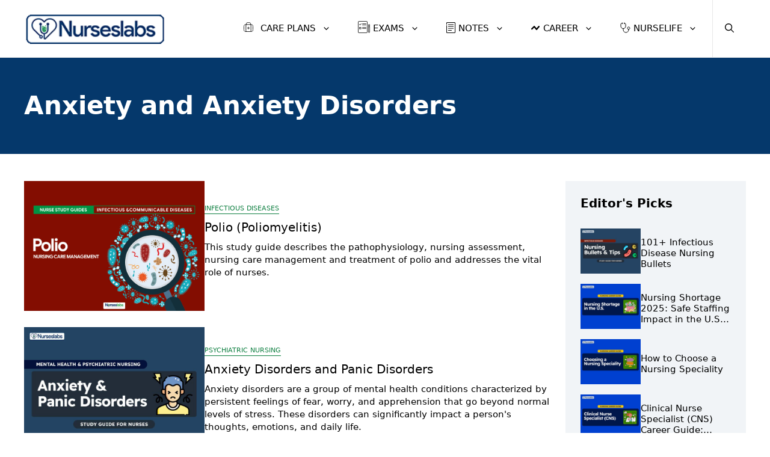

--- FILE ---
content_type: text/html; charset=UTF-8
request_url: https://nurseslabs.com/tag/anxiety-and-anxiety-disorders/
body_size: 41264
content:
<!DOCTYPE html>
<html lang="en-US">
<head>
	<meta charset="UTF-8">
	<meta name='robots' content='noindex, follow' />
<script type="pmdelayedscript" data-cfasync="false" data-no-optimize="1" data-no-defer="1" data-no-minify="1">
window.koko_analytics = {"url":"https:\/\/nurseslabs.com\/wp-admin\/admin-ajax.php?action=koko_analytics_collect","site_url":"https:\/\/nurseslabs.com","post_id":0,"path":"\/tag\/anxiety-and-anxiety-disorders\/","method":"fingerprint","use_cookie":false};
</script>
<meta name="viewport" content="width=device-width, initial-scale=1">
	<!-- This site is optimized with the Yoast SEO Premium plugin v26.6 (Yoast SEO v26.6) - https://yoast.com/wordpress/plugins/seo/ -->
	<title>Anxiety and Anxiety Disorders - Nurseslabs</title><link rel="preload" href="https://nurseslabs.com/wp-content/uploads/2023/07/logo-nurseslabs.png" as="image" imagesrcset="https://nurseslabs.com/wp-content/uploads/2023/07/logo-nurseslabs.png 1x, https://nurseslabs.com/wp-content/uploads/2023/07/logo-nurseslabs-retina.png 2x" fetchpriority="high"><link rel="preload" href="https://nurseslabs.com/wp-content/uploads/2019/01/Nursing-Care-Plans-2023-768x576.jpg" as="image" imagesrcset="https://nurseslabs.com/wp-content/uploads/2019/01/Nursing-Care-Plans-2023-768x576.jpg 768w, https://nurseslabs.com/wp-content/uploads/2019/01/Nursing-Care-Plans-2023-480x360.jpg 480w, https://nurseslabs.com/wp-content/uploads/2019/01/Nursing-Care-Plans-2023-160x120.jpg 160w, https://nurseslabs.com/wp-content/uploads/2019/01/Nursing-Care-Plans-2023.jpg 1280w" imagesizes="(max-width: 768px) 100vw, 768px" fetchpriority="high"><link rel="preload" href="https://nurseslabs.com/wp-content/uploads/2021/01/Nursing-Test-Bank-Featured-Image_-768x576.jpg" as="image" imagesrcset="https://nurseslabs.com/wp-content/uploads/2021/01/Nursing-Test-Bank-Featured-Image_-768x576.jpg 768w, https://nurseslabs.com/wp-content/uploads/2021/01/Nursing-Test-Bank-Featured-Image_-480x360.jpg 480w, https://nurseslabs.com/wp-content/uploads/2021/01/Nursing-Test-Bank-Featured-Image_-160x120.jpg 160w, https://nurseslabs.com/wp-content/uploads/2021/01/Nursing-Test-Bank-Featured-Image_.jpg 1280w" imagesizes="(max-width: 768px) 100vw, 768px" fetchpriority="high"><style id="perfmatters-used-css">.ns-button-share-count{display:none;align-items:center;}.ns-button.ns-share-count:hover svg,.ns-hide{display:none;}.ns-button.ns-share-count:hover .ns-button-share-count{display:flex;}.ns-total-share-count{display:flex;flex-direction:column;align-items:center;justify-content:center;font-size:calc(var(--ns-btn-size) * .375);line-height:normal;height:var(--ns-btn-size);width:var(--ns-btn-size);margin:0 var(--ns-btn-margin) var(--ns-btn-margin) 0;}.ns-total-share-count-wrapper{display:table-cell;vertical-align:middle;}.ns-total-share-count-amount{font-weight:700;}.ns-total-share-count-text{font-size:calc(var(--ns-btn-size) * .2);}.ns-columns .ns-total-share-count{position:absolute;right:0;margin:0 !important;}.ns-columns.ns-has-total-share-count-before .ns-total-share-count{right:unset;left:0;}blockquote,body,dd,dl,dt,fieldset,figure,h1,h2,h3,h4,h5,h6,hr,html,iframe,legend,li,ol,p,pre,textarea,ul{margin:0;padding:0;border:0;}html{font-family:sans-serif;-webkit-text-size-adjust:100%;-ms-text-size-adjust:100%;-webkit-font-smoothing:antialiased;-moz-osx-font-smoothing:grayscale;}main{display:block;}html{box-sizing:border-box;}*,::after,::before{box-sizing:inherit;}button,input,optgroup,select,textarea{font-family:inherit;font-size:100%;margin:0;}[type=search]{-webkit-appearance:textfield;outline-offset:-2px;}[type=search]::-webkit-search-decoration{-webkit-appearance:none;}::-moz-focus-inner{border-style:none;padding:0;}:-moz-focusring{outline:1px dotted ButtonText;}body,button,input,select,textarea{font-family:-apple-system,system-ui,BlinkMacSystemFont,"Segoe UI",Helvetica,Arial,sans-serif,"Apple Color Emoji","Segoe UI Emoji","Segoe UI Symbol";font-weight:400;text-transform:none;font-size:17px;line-height:1.5;}p{margin-bottom:1.5em;}h1,h2,h3,h4,h5,h6{font-family:inherit;font-size:100%;font-style:inherit;font-weight:inherit;}h1{font-size:42px;margin-bottom:20px;line-height:1.2em;font-weight:400;text-transform:none;}h2{font-size:35px;margin-bottom:20px;line-height:1.2em;font-weight:400;text-transform:none;}ol,ul{margin:0 0 1.5em 3em;}ul{list-style:disc;}li>ol,li>ul{margin-bottom:0;margin-left:1.5em;}b,strong{font-weight:700;}cite,dfn,em,i{font-style:italic;}img{height:auto;max-width:100%;}button,input[type=button],input[type=reset],input[type=submit]{background:#55555e;color:#fff;border:1px solid transparent;cursor:pointer;-webkit-appearance:button;padding:10px 20px;}input[type=email],input[type=number],input[type=password],input[type=search],input[type=tel],input[type=text],input[type=url],select,textarea{border:1px solid;border-radius:0;padding:10px 15px;max-width:100%;}a,button,input{transition:color .1s ease-in-out,background-color .1s ease-in-out;}a{text-decoration:none;}.screen-reader-text{border:0;clip:rect(1px,1px,1px,1px);clip-path:inset(50%);height:1px;margin:-1px;overflow:hidden;padding:0;position:absolute !important;width:1px;word-wrap:normal !important;}.screen-reader-text:focus{background-color:#f1f1f1;border-radius:3px;box-shadow:0 0 2px 2px rgba(0,0,0,.6);clip:auto !important;clip-path:none;color:#21759b;display:block;font-size:.875rem;font-weight:700;height:auto;left:5px;line-height:normal;padding:15px 23px 14px;text-decoration:none;top:5px;width:auto;z-index:100000;}#primary[tabindex="-1"]:focus{outline:0;}.main-navigation{z-index:100;padding:0;clear:both;display:block;}.main-navigation a{display:block;text-decoration:none;font-weight:400;text-transform:none;font-size:15px;}.main-navigation ul{list-style:none;margin:0;padding-left:0;}.main-navigation .main-nav ul li a{padding-left:20px;padding-right:20px;line-height:60px;}.inside-navigation{position:relative;}.main-navigation .inside-navigation{display:flex;align-items:center;flex-wrap:wrap;justify-content:space-between;}.main-navigation .main-nav>ul{display:flex;flex-wrap:wrap;align-items:center;}.main-navigation li{position:relative;}.main-navigation .menu-bar-items{display:flex;align-items:center;font-size:15px;}.main-navigation .menu-bar-items a{color:inherit;}.main-navigation .menu-bar-item{position:relative;}.main-navigation .menu-bar-item>a{padding-left:20px;padding-right:20px;line-height:60px;}.sidebar .main-navigation .main-nav{flex-basis:100%;}.sidebar .main-navigation .main-nav>ul{flex-direction:column;}.sidebar .main-navigation .menu-bar-items{margin:0 auto;}.main-navigation ul ul{display:block;box-shadow:1px 1px 0 rgba(0,0,0,.1);float:left;position:absolute;left:-99999px;opacity:0;z-index:99999;width:200px;text-align:left;top:auto;transition:opacity 80ms linear;transition-delay:0s;pointer-events:none;height:0;overflow:hidden;}.main-navigation ul ul a{display:block;}.main-navigation ul ul li{width:100%;}.main-navigation .main-nav ul ul li a{line-height:normal;padding:10px 20px;font-size:14px;}.main-navigation .main-nav ul li.menu-item-has-children>a{padding-right:0;position:relative;}.main-navigation:not(.toggled) ul li.sfHover>ul,.main-navigation:not(.toggled) ul li:hover>ul{left:auto;opacity:1;transition-delay:150ms;pointer-events:auto;height:auto;overflow:visible;}.main-navigation:not(.toggled) ul ul li.sfHover>ul,.main-navigation:not(.toggled) ul ul li:hover>ul{left:100%;top:0;}.nav-float-right .main-navigation ul ul ul{top:0;}.menu-item-has-children .dropdown-menu-toggle{display:inline-block;height:100%;clear:both;padding-right:20px;padding-left:10px;}.menu-item-has-children ul .dropdown-menu-toggle{padding-top:10px;padding-bottom:10px;margin-top:-10px;}.sidebar .menu-item-has-children .dropdown-menu-toggle,nav ul ul .menu-item-has-children .dropdown-menu-toggle{float:right;}.widget-area .main-navigation li{float:none;display:block;width:100%;padding:0;margin:0;}.sidebar .main-navigation.sub-menu-right ul li.sfHover ul,.sidebar .main-navigation.sub-menu-right ul li:hover ul{top:0;left:100%;}.site-header{position:relative;}.inside-header{padding:20px 40px;}.site-logo{display:inline-block;max-width:100%;}.site-header .header-image{vertical-align:middle;}.inside-header{display:flex;align-items:center;}.nav-float-right #site-navigation{margin-left:auto;}.entry-header,.site-content{word-wrap:break-word;}.site-content{display:flex;}.grid-container{margin-left:auto;margin-right:auto;max-width:1200px;}.page-header,.sidebar .widget,.site-main>*{margin-bottom:20px;}.separate-containers .site-main{margin:20px;}.separate-containers.both-right .site-main,.separate-containers.right-sidebar .site-main{margin-left:0;}.separate-containers .inside-left-sidebar,.separate-containers .inside-right-sidebar{margin-top:20px;margin-bottom:20px;}.widget-area .main-navigation{margin-bottom:20px;}.one-container .site-main>:last-child,.separate-containers .site-main>:last-child{margin-bottom:0;}.sidebar .grid-container{max-width:100%;width:100%;}.gp-icon{display:inline-flex;align-self:center;}.gp-icon svg{height:1em;width:1em;top:.125em;position:relative;fill:currentColor;}.close-search .icon-search svg:first-child,.icon-menu-bars svg:nth-child(2),.icon-search svg:nth-child(2),.toggled .icon-menu-bars svg:first-child{display:none;}.close-search .icon-search svg:nth-child(2),.toggled .icon-menu-bars svg:nth-child(2){display:block;}nav.toggled .icon-arrow-left svg{transform:rotate(-90deg);}nav.toggled .icon-arrow-right svg{transform:rotate(90deg);}nav.toggled .sfHover>a>.dropdown-menu-toggle .gp-icon svg{transform:rotate(180deg);}nav.toggled .sfHover>a>.dropdown-menu-toggle .gp-icon.icon-arrow-left svg{transform:rotate(-270deg);}nav.toggled .sfHover>a>.dropdown-menu-toggle .gp-icon.icon-arrow-right svg{transform:rotate(270deg);}.container.grid-container{width:auto;}.menu-toggle,.mobile-bar-items,.sidebar-nav-mobile{display:none;}.menu-toggle{padding:0 20px;line-height:60px;margin:0;font-weight:400;text-transform:none;font-size:15px;cursor:pointer;}button.menu-toggle{background-color:transparent;flex-grow:1;border:0;text-align:center;}button.menu-toggle:active,button.menu-toggle:focus,button.menu-toggle:hover{background-color:transparent;}.has-menu-bar-items button.menu-toggle{flex-grow:0;}nav.toggled ul ul.sub-menu{width:100%;}.toggled .menu-item-has-children .dropdown-menu-toggle{padding-left:20px;}.main-navigation.toggled .main-nav{flex-basis:100%;order:3;}.main-navigation.toggled .main-nav>ul{display:block;}.main-navigation.toggled .main-nav li{width:100%;text-align:left;}.main-navigation.toggled .main-nav ul ul{transition:0s;visibility:hidden;box-shadow:none;border-bottom:1px solid rgba(0,0,0,.05);}.main-navigation.toggled .main-nav ul ul li:last-child>ul{border-bottom:0;}.main-navigation.toggled .main-nav ul ul.toggled-on{position:relative;top:0;left:auto !important;right:auto !important;width:100%;pointer-events:auto;height:auto;opacity:1;display:block;visibility:visible;float:none;}.main-navigation.toggled .menu-item-has-children .dropdown-menu-toggle{float:right;}.mobile-menu-control-wrapper{display:none;margin-left:auto;align-items:center;}.has-inline-mobile-toggle #site-navigation.toggled{margin-top:1.5em;}@media (max-width:768px){a,body,button,input,select,textarea{transition:all 0s ease-in-out;}.inside-header{flex-direction:column;text-align:center;}.site-content{flex-direction:column;}.container .site-content .content-area{width:auto;}.is-left-sidebar.sidebar,.is-right-sidebar.sidebar{width:auto;order:initial;}#main{margin-left:0;margin-right:0;}body:not(.no-sidebar) #main{margin-bottom:0;}}.site-header{position:relative;border-bottom:1px solid #f0f0f0;}.main-navigation .menu-bar-item{border-left:1px solid #e7e7e7;}.main-navigation .menu-bar-item a{line-height:35px;}.menu-toggle{padding-left:20px;}.main-navigation .main-nav ul li a svg{position:relative;top:3px;margin-right:5px;}.main-navigation .main-nav ul li:hover a,.main-navigation .main-nav ul li.current-menu-item a{position:relative;}.main-navigation ul ul{box-shadow:none;border-top:none;padding:5px 0px;background:#fff;box-shadow:0px 0px 30px 0px rgba(0,0,0,.07);}.main-navigation ul li.menu-item-has-children a{position:relative;}.main-navigation ul ul li > a{padding-left:20px;padding-right:0;background-image:url("https://nurseslabs.com/wp-content/themes/nurseslabs/images/chevron-menu.svg");background-position:center left;background-repeat:no-repeat;}.main-navigation ul ul li:last-child a{border-bottom:none;}.inside-header{position:relative;}.inside-navigation{position:static;}nav .main-nav .mega-menu{position:static;}nav .main-nav .mega-menu > ul{position:absolute;width:100%;left:0 !important;display:flex;flex-wrap:wrap;padding:0;}nav .main-nav .mega-menu:hover > ul{padding:30px;}nav .main-nav .mega-menu > ul > li > a{font-weight:bold;}nav .main-nav .mega-menu ul li.spt > a{padding:0;height:0;visibility:hidden;}nav .main-nav .mega-menu>ul>li{display:inline-block;width:25%;padding-right:35px;vertical-align:top;}nav .main-nav .mega-menu>ul>li:last-child{padding-right:35px;}nav .main-nav .mega-menu > ul > li:hover > a,nav .main-nav .mega-menu > ul > li:focus > a,nav .main-nav .mega-menu > ul > li[class*="current-"] > a,nav .main-nav .mega-menu ul ul{background-color:transparent !important;color:inherit;}nav .main-nav .mega-menu ul .sub-menu{position:static;display:block;opacity:1;visibility:visible;width:100%;box-shadow:0 0 0;left:0;height:auto;pointer-events:auto;transform:scale(1);border:none;}nav .main-nav .mega-menu .sub-menu .menu-item-has-children .dropdown-menu-toggle{display:none;}.menu-bar-items{}.main-navigation .main-nav ul ul li a img{width:41px;padding:0;}.menu-img{font-size:14px;}.menu-img img{margin-bottom:15px;border-radius:5px;}.menu-img .menu-item-description{display:flex;flex-direction:column;align-items:flex-start;}.menu-img .menu-item-description a{font-size:14px;font-weight:bold;border-radius:5px;background:var(--accent);color:#fff !important;padding:10px 20px !important;margin-top:15px;display:inline-block;}.list_cat a{border-bottom:1px solid;}.ls_color a{border-color:var(--accent);}.dynamic-term-description{line-height:1.5em;}.site-content .content-area{}.container.grid-container{width:auto;padding-left:0;padding-right:0;}.search-modal-form{background:transparent !important;}.gp-modal__container input.search-field{margin:0 !important;border:none !important;}.search-modal-fields{border-radius:8px;overflow:hidden;background:#fff;}.inside-left-sidebar,.inside-right-sidebar{position:sticky;top:20px;}.limit-title{overflow:hidden;display:-webkit-box;-webkit-line-clamp:3;-webkit-box-orient:vertical;}@media only screen and (max-width: 1200px){.grid-container{max-width:1100px;}}@media only screen and (max-width: 1024px){.site-header .header-image{width:165px;}.main-nav{overflow-y:hidden !important;}.mobile-menu-control-wrapper{margin-right:-15px;}.main-navigation .menu-toggle{font-size:22px;background:none !important;line-height:22px;}.main-navigation .menu-bar-item{border-right:1px solid #e7e7e7;border-left:none;}.inside-right-sidebar{position:static;padding:0;border:none;}.site-content{padding:30px 20px 20px;}.site-content .content-area{padding-right:0;}body.archive .site-content{padding:0 80px 40px;}.is-right-sidebar{margin-top:40px;}.gp-search-modal .gp-modal__overlay{padding-left:30px !important;padding-right:30px !important;background:rgba(0,0,0,.65) !important;}.main-navigation .main-nav ul li a svg{width:25px;}.has-inline-mobile-toggle #site-navigation.toggled{border-radius:8px;padding-top:10px;padding-bottom:10px;}.main-navigation ul ul{background:transparent;}nav .main-nav .mega-menu > ul{padding:5px 20px 20px;}nav .main-nav .mega-menu > ul > li{width:48% !important;padding-bottom:30px;}nav .main-nav .mega-menu > ul > li:nth-child(2){padding-right:0;}nav .main-nav .mega-menu > ul > li:nth-child(3),nav .main-nav .mega-menu > ul > li:nth-child(4){padding-bottom:0;}}@media only screen and (max-width: 767px){body{background:#fff !important;}body.archive .site-content{padding:0 20px 30px;}.hide-mob{display:none;}nav .main-nav .mega-menu > ul > li{width:100% !important;padding-bottom:30px;padding-right:0;}nav .main-nav .mega-menu > ul > li:nth-child(2){padding-bottom:0;}}@font-face{font-family:KaTeX_AMS;font-style:normal;font-weight:400;src:url("https://nurseslabs.com/wp-content/plugins/katex/assets/katex-0.16.22/fonts/KaTeX_AMS-Regular.woff2") format("woff2"),url("https://nurseslabs.com/wp-content/plugins/katex/assets/katex-0.16.22/fonts/KaTeX_AMS-Regular.woff") format("woff"),url("https://nurseslabs.com/wp-content/plugins/katex/assets/katex-0.16.22/fonts/KaTeX_AMS-Regular.ttf") format("truetype");}@font-face{font-family:KaTeX_Caligraphic;font-style:normal;font-weight:700;src:url("https://nurseslabs.com/wp-content/plugins/katex/assets/katex-0.16.22/fonts/KaTeX_Caligraphic-Bold.woff2") format("woff2"),url("https://nurseslabs.com/wp-content/plugins/katex/assets/katex-0.16.22/fonts/KaTeX_Caligraphic-Bold.woff") format("woff"),url("https://nurseslabs.com/wp-content/plugins/katex/assets/katex-0.16.22/fonts/KaTeX_Caligraphic-Bold.ttf") format("truetype");}@font-face{font-family:KaTeX_Caligraphic;font-style:normal;font-weight:400;src:url("https://nurseslabs.com/wp-content/plugins/katex/assets/katex-0.16.22/fonts/KaTeX_Caligraphic-Regular.woff2") format("woff2"),url("https://nurseslabs.com/wp-content/plugins/katex/assets/katex-0.16.22/fonts/KaTeX_Caligraphic-Regular.woff") format("woff"),url("https://nurseslabs.com/wp-content/plugins/katex/assets/katex-0.16.22/fonts/KaTeX_Caligraphic-Regular.ttf") format("truetype");}@font-face{font-family:KaTeX_Fraktur;font-style:normal;font-weight:700;src:url("https://nurseslabs.com/wp-content/plugins/katex/assets/katex-0.16.22/fonts/KaTeX_Fraktur-Bold.woff2") format("woff2"),url("https://nurseslabs.com/wp-content/plugins/katex/assets/katex-0.16.22/fonts/KaTeX_Fraktur-Bold.woff") format("woff"),url("https://nurseslabs.com/wp-content/plugins/katex/assets/katex-0.16.22/fonts/KaTeX_Fraktur-Bold.ttf") format("truetype");}@font-face{font-family:KaTeX_Fraktur;font-style:normal;font-weight:400;src:url("https://nurseslabs.com/wp-content/plugins/katex/assets/katex-0.16.22/fonts/KaTeX_Fraktur-Regular.woff2") format("woff2"),url("https://nurseslabs.com/wp-content/plugins/katex/assets/katex-0.16.22/fonts/KaTeX_Fraktur-Regular.woff") format("woff"),url("https://nurseslabs.com/wp-content/plugins/katex/assets/katex-0.16.22/fonts/KaTeX_Fraktur-Regular.ttf") format("truetype");}@font-face{font-family:KaTeX_Main;font-style:normal;font-weight:700;src:url("https://nurseslabs.com/wp-content/plugins/katex/assets/katex-0.16.22/fonts/KaTeX_Main-Bold.woff2") format("woff2"),url("https://nurseslabs.com/wp-content/plugins/katex/assets/katex-0.16.22/fonts/KaTeX_Main-Bold.woff") format("woff"),url("https://nurseslabs.com/wp-content/plugins/katex/assets/katex-0.16.22/fonts/KaTeX_Main-Bold.ttf") format("truetype");}@font-face{font-family:KaTeX_Main;font-style:italic;font-weight:700;src:url("https://nurseslabs.com/wp-content/plugins/katex/assets/katex-0.16.22/fonts/KaTeX_Main-BoldItalic.woff2") format("woff2"),url("https://nurseslabs.com/wp-content/plugins/katex/assets/katex-0.16.22/fonts/KaTeX_Main-BoldItalic.woff") format("woff"),url("https://nurseslabs.com/wp-content/plugins/katex/assets/katex-0.16.22/fonts/KaTeX_Main-BoldItalic.ttf") format("truetype");}@font-face{font-family:KaTeX_Main;font-style:italic;font-weight:400;src:url("https://nurseslabs.com/wp-content/plugins/katex/assets/katex-0.16.22/fonts/KaTeX_Main-Italic.woff2") format("woff2"),url("https://nurseslabs.com/wp-content/plugins/katex/assets/katex-0.16.22/fonts/KaTeX_Main-Italic.woff") format("woff"),url("https://nurseslabs.com/wp-content/plugins/katex/assets/katex-0.16.22/fonts/KaTeX_Main-Italic.ttf") format("truetype");}@font-face{font-family:KaTeX_Main;font-style:normal;font-weight:400;src:url("https://nurseslabs.com/wp-content/plugins/katex/assets/katex-0.16.22/fonts/KaTeX_Main-Regular.woff2") format("woff2"),url("https://nurseslabs.com/wp-content/plugins/katex/assets/katex-0.16.22/fonts/KaTeX_Main-Regular.woff") format("woff"),url("https://nurseslabs.com/wp-content/plugins/katex/assets/katex-0.16.22/fonts/KaTeX_Main-Regular.ttf") format("truetype");}@font-face{font-family:KaTeX_Math;font-style:italic;font-weight:700;src:url("https://nurseslabs.com/wp-content/plugins/katex/assets/katex-0.16.22/fonts/KaTeX_Math-BoldItalic.woff2") format("woff2"),url("https://nurseslabs.com/wp-content/plugins/katex/assets/katex-0.16.22/fonts/KaTeX_Math-BoldItalic.woff") format("woff"),url("https://nurseslabs.com/wp-content/plugins/katex/assets/katex-0.16.22/fonts/KaTeX_Math-BoldItalic.ttf") format("truetype");}@font-face{font-family:KaTeX_Math;font-style:italic;font-weight:400;src:url("https://nurseslabs.com/wp-content/plugins/katex/assets/katex-0.16.22/fonts/KaTeX_Math-Italic.woff2") format("woff2"),url("https://nurseslabs.com/wp-content/plugins/katex/assets/katex-0.16.22/fonts/KaTeX_Math-Italic.woff") format("woff"),url("https://nurseslabs.com/wp-content/plugins/katex/assets/katex-0.16.22/fonts/KaTeX_Math-Italic.ttf") format("truetype");}@font-face{font-family:"KaTeX_SansSerif";font-style:normal;font-weight:700;src:url("https://nurseslabs.com/wp-content/plugins/katex/assets/katex-0.16.22/fonts/KaTeX_SansSerif-Bold.woff2") format("woff2"),url("https://nurseslabs.com/wp-content/plugins/katex/assets/katex-0.16.22/fonts/KaTeX_SansSerif-Bold.woff") format("woff"),url("https://nurseslabs.com/wp-content/plugins/katex/assets/katex-0.16.22/fonts/KaTeX_SansSerif-Bold.ttf") format("truetype");}@font-face{font-family:"KaTeX_SansSerif";font-style:italic;font-weight:400;src:url("https://nurseslabs.com/wp-content/plugins/katex/assets/katex-0.16.22/fonts/KaTeX_SansSerif-Italic.woff2") format("woff2"),url("https://nurseslabs.com/wp-content/plugins/katex/assets/katex-0.16.22/fonts/KaTeX_SansSerif-Italic.woff") format("woff"),url("https://nurseslabs.com/wp-content/plugins/katex/assets/katex-0.16.22/fonts/KaTeX_SansSerif-Italic.ttf") format("truetype");}@font-face{font-family:"KaTeX_SansSerif";font-style:normal;font-weight:400;src:url("https://nurseslabs.com/wp-content/plugins/katex/assets/katex-0.16.22/fonts/KaTeX_SansSerif-Regular.woff2") format("woff2"),url("https://nurseslabs.com/wp-content/plugins/katex/assets/katex-0.16.22/fonts/KaTeX_SansSerif-Regular.woff") format("woff"),url("https://nurseslabs.com/wp-content/plugins/katex/assets/katex-0.16.22/fonts/KaTeX_SansSerif-Regular.ttf") format("truetype");}@font-face{font-family:KaTeX_Script;font-style:normal;font-weight:400;src:url("https://nurseslabs.com/wp-content/plugins/katex/assets/katex-0.16.22/fonts/KaTeX_Script-Regular.woff2") format("woff2"),url("https://nurseslabs.com/wp-content/plugins/katex/assets/katex-0.16.22/fonts/KaTeX_Script-Regular.woff") format("woff"),url("https://nurseslabs.com/wp-content/plugins/katex/assets/katex-0.16.22/fonts/KaTeX_Script-Regular.ttf") format("truetype");}@font-face{font-family:KaTeX_Size1;font-style:normal;font-weight:400;src:url("https://nurseslabs.com/wp-content/plugins/katex/assets/katex-0.16.22/fonts/KaTeX_Size1-Regular.woff2") format("woff2"),url("https://nurseslabs.com/wp-content/plugins/katex/assets/katex-0.16.22/fonts/KaTeX_Size1-Regular.woff") format("woff"),url("https://nurseslabs.com/wp-content/plugins/katex/assets/katex-0.16.22/fonts/KaTeX_Size1-Regular.ttf") format("truetype");}@font-face{font-family:KaTeX_Size2;font-style:normal;font-weight:400;src:url("https://nurseslabs.com/wp-content/plugins/katex/assets/katex-0.16.22/fonts/KaTeX_Size2-Regular.woff2") format("woff2"),url("https://nurseslabs.com/wp-content/plugins/katex/assets/katex-0.16.22/fonts/KaTeX_Size2-Regular.woff") format("woff"),url("https://nurseslabs.com/wp-content/plugins/katex/assets/katex-0.16.22/fonts/KaTeX_Size2-Regular.ttf") format("truetype");}@font-face{font-family:KaTeX_Size3;font-style:normal;font-weight:400;src:url("https://nurseslabs.com/wp-content/plugins/katex/assets/katex-0.16.22/fonts/KaTeX_Size3-Regular.woff2") format("woff2"),url("https://nurseslabs.com/wp-content/plugins/katex/assets/katex-0.16.22/fonts/KaTeX_Size3-Regular.woff") format("woff"),url("https://nurseslabs.com/wp-content/plugins/katex/assets/katex-0.16.22/fonts/KaTeX_Size3-Regular.ttf") format("truetype");}@font-face{font-family:KaTeX_Size4;font-style:normal;font-weight:400;src:url("https://nurseslabs.com/wp-content/plugins/katex/assets/katex-0.16.22/fonts/KaTeX_Size4-Regular.woff2") format("woff2"),url("https://nurseslabs.com/wp-content/plugins/katex/assets/katex-0.16.22/fonts/KaTeX_Size4-Regular.woff") format("woff"),url("https://nurseslabs.com/wp-content/plugins/katex/assets/katex-0.16.22/fonts/KaTeX_Size4-Regular.ttf") format("truetype");}@font-face{font-family:KaTeX_Typewriter;font-style:normal;font-weight:400;src:url("https://nurseslabs.com/wp-content/plugins/katex/assets/katex-0.16.22/fonts/KaTeX_Typewriter-Regular.woff2") format("woff2"),url("https://nurseslabs.com/wp-content/plugins/katex/assets/katex-0.16.22/fonts/KaTeX_Typewriter-Regular.woff") format("woff"),url("https://nurseslabs.com/wp-content/plugins/katex/assets/katex-0.16.22/fonts/KaTeX_Typewriter-Regular.ttf") format("truetype");}body{counter-reset:katexEqnNo mmlEqnNo;}.main-navigation .menu-toggle{flex-grow:1;width:auto;}</style>
	<meta property="og:locale" content="en_US" />
	<meta property="og:type" content="article" />
	<meta property="og:title" content="Anxiety and Anxiety Disorders Archives" />
	<meta property="og:url" content="https://nurseslabs.com/tag/anxiety-and-anxiety-disorders/" />
	<meta property="og:site_name" content="Nurseslabs" />
	<meta property="og:image" content="https://nurseslabs.com/wp-content/uploads/2021/07/NL21-Default-Image.jpg" />
	<meta property="og:image:width" content="1280" />
	<meta property="og:image:height" content="920" />
	<meta property="og:image:type" content="image/jpeg" />
	<meta name="twitter:card" content="summary_large_image" />
	<meta name="twitter:site" content="@nurseslabs" />
	<script type="application/ld+json" class="yoast-schema-graph">{"@context":"https://schema.org","@graph":[{"@type":"CollectionPage","@id":"https://nurseslabs.com/tag/anxiety-and-anxiety-disorders/","url":"https://nurseslabs.com/tag/anxiety-and-anxiety-disorders/","name":"Anxiety and Anxiety Disorders - Nurseslabs","isPartOf":{"@id":"https://nurseslabs.com/#website"},"primaryImageOfPage":{"@id":"https://nurseslabs.com/tag/anxiety-and-anxiety-disorders/#primaryimage"},"image":{"@id":"https://nurseslabs.com/tag/anxiety-and-anxiety-disorders/#primaryimage"},"thumbnailUrl":"https://nurseslabs.com/wp-content/uploads/2020/01/Polio-Nursing-Care-Management.jpg","breadcrumb":{"@id":"https://nurseslabs.com/tag/anxiety-and-anxiety-disorders/#breadcrumb"},"inLanguage":"en-US"},{"@type":"ImageObject","inLanguage":"en-US","@id":"https://nurseslabs.com/tag/anxiety-and-anxiety-disorders/#primaryimage","url":"https://nurseslabs.com/wp-content/uploads/2020/01/Polio-Nursing-Care-Management.jpg","contentUrl":"https://nurseslabs.com/wp-content/uploads/2020/01/Polio-Nursing-Care-Management.jpg","width":1280,"height":920,"caption":"Polio Nursing Care Management"},{"@type":"BreadcrumbList","@id":"https://nurseslabs.com/tag/anxiety-and-anxiety-disorders/#breadcrumb","itemListElement":[{"@type":"ListItem","position":1,"name":"Home","item":"https://nurseslabs.com/"},{"@type":"ListItem","position":2,"name":"Anxiety and Anxiety Disorders"}]},{"@type":"WebSite","@id":"https://nurseslabs.com/#website","url":"https://nurseslabs.com/","name":"Nurseslabs","description":"For All Your Nursing Needs","publisher":{"@id":"https://nurseslabs.com/#organization"},"potentialAction":[{"@type":"SearchAction","target":{"@type":"EntryPoint","urlTemplate":"https://nurseslabs.com/?s={search_term_string}"},"query-input":{"@type":"PropertyValueSpecification","valueRequired":true,"valueName":"search_term_string"}}],"inLanguage":"en-US"},{"@type":"Organization","@id":"https://nurseslabs.com/#organization","name":"Nurseslabs","url":"https://nurseslabs.com/","logo":{"@type":"ImageObject","inLanguage":"en-US","@id":"https://nurseslabs.com/#/schema/logo/image/","url":"https://nurseslabs.com/wp-content/uploads/2021/07/NL21-Default-Image.jpg","contentUrl":"https://nurseslabs.com/wp-content/uploads/2021/07/NL21-Default-Image.jpg","width":1280,"height":920,"caption":"Nurseslabs"},"image":{"@id":"https://nurseslabs.com/#/schema/logo/image/"},"sameAs":["https://facebook.com/nurseslabs","https://x.com/nurseslabs","https://instagram.com/nurseslabs/","https://www.pinterest.com/nurseslabs/"]}]}</script>
	<!-- / Yoast SEO Premium plugin. -->


<style id='wp-img-auto-sizes-contain-inline-css'>
img:is([sizes=auto i],[sizes^="auto," i]){contain-intrinsic-size:3000px 1500px}
/*# sourceURL=wp-img-auto-sizes-contain-inline-css */
</style>
<link rel="stylesheet" id="generatepress-fonts-css" href="https://nurseslabs.com/wp-content/cache/perfmatters/nurseslabs.com/minify/68b329da9893.fonts.min.css?ver=1748339353" media="all">
<style id='wp-block-library-inline-css'>
:root{--wp-block-synced-color:#7a00df;--wp-block-synced-color--rgb:122,0,223;--wp-bound-block-color:var(--wp-block-synced-color);--wp-editor-canvas-background:#ddd;--wp-admin-theme-color:#007cba;--wp-admin-theme-color--rgb:0,124,186;--wp-admin-theme-color-darker-10:#006ba1;--wp-admin-theme-color-darker-10--rgb:0,107,160.5;--wp-admin-theme-color-darker-20:#005a87;--wp-admin-theme-color-darker-20--rgb:0,90,135;--wp-admin-border-width-focus:2px}@media (min-resolution:192dpi){:root{--wp-admin-border-width-focus:1.5px}}.wp-element-button{cursor:pointer}:root .has-very-light-gray-background-color{background-color:#eee}:root .has-very-dark-gray-background-color{background-color:#313131}:root .has-very-light-gray-color{color:#eee}:root .has-very-dark-gray-color{color:#313131}:root .has-vivid-green-cyan-to-vivid-cyan-blue-gradient-background{background:linear-gradient(135deg,#00d084,#0693e3)}:root .has-purple-crush-gradient-background{background:linear-gradient(135deg,#34e2e4,#4721fb 50%,#ab1dfe)}:root .has-hazy-dawn-gradient-background{background:linear-gradient(135deg,#faaca8,#dad0ec)}:root .has-subdued-olive-gradient-background{background:linear-gradient(135deg,#fafae1,#67a671)}:root .has-atomic-cream-gradient-background{background:linear-gradient(135deg,#fdd79a,#004a59)}:root .has-nightshade-gradient-background{background:linear-gradient(135deg,#330968,#31cdcf)}:root .has-midnight-gradient-background{background:linear-gradient(135deg,#020381,#2874fc)}:root{--wp--preset--font-size--normal:16px;--wp--preset--font-size--huge:42px}.has-regular-font-size{font-size:1em}.has-larger-font-size{font-size:2.625em}.has-normal-font-size{font-size:var(--wp--preset--font-size--normal)}.has-huge-font-size{font-size:var(--wp--preset--font-size--huge)}.has-text-align-center{text-align:center}.has-text-align-left{text-align:left}.has-text-align-right{text-align:right}.has-fit-text{white-space:nowrap!important}#end-resizable-editor-section{display:none}.aligncenter{clear:both}.items-justified-left{justify-content:flex-start}.items-justified-center{justify-content:center}.items-justified-right{justify-content:flex-end}.items-justified-space-between{justify-content:space-between}.screen-reader-text{border:0;clip-path:inset(50%);height:1px;margin:-1px;overflow:hidden;padding:0;position:absolute;width:1px;word-wrap:normal!important}.screen-reader-text:focus{background-color:#ddd;clip-path:none;color:#444;display:block;font-size:1em;height:auto;left:5px;line-height:normal;padding:15px 23px 14px;text-decoration:none;top:5px;width:auto;z-index:100000}html :where(.has-border-color){border-style:solid}html :where([style*=border-top-color]){border-top-style:solid}html :where([style*=border-right-color]){border-right-style:solid}html :where([style*=border-bottom-color]){border-bottom-style:solid}html :where([style*=border-left-color]){border-left-style:solid}html :where([style*=border-width]){border-style:solid}html :where([style*=border-top-width]){border-top-style:solid}html :where([style*=border-right-width]){border-right-style:solid}html :where([style*=border-bottom-width]){border-bottom-style:solid}html :where([style*=border-left-width]){border-left-style:solid}html :where(img[class*=wp-image-]){height:auto;max-width:100%}:where(figure){margin:0 0 1em}html :where(.is-position-sticky){--wp-admin--admin-bar--position-offset:var(--wp-admin--admin-bar--height,0px)}@media screen and (max-width:600px){html :where(.is-position-sticky){--wp-admin--admin-bar--position-offset:0px}}

/*# sourceURL=wp-block-library-inline-css */
</style><style id='wp-block-site-logo-inline-css'>
.wp-block-site-logo{box-sizing:border-box;line-height:0}.wp-block-site-logo a{display:inline-block;line-height:0}.wp-block-site-logo.is-default-size img{height:auto;width:120px}.wp-block-site-logo img{height:auto;max-width:100%}.wp-block-site-logo a,.wp-block-site-logo img{border-radius:inherit}.wp-block-site-logo.aligncenter{margin-left:auto;margin-right:auto;text-align:center}:root :where(.wp-block-site-logo.is-style-rounded){border-radius:9999px}
/*# sourceURL=https://nurseslabs.com/wp-includes/blocks/site-logo/style.min.css */
</style>
<style id='global-styles-inline-css'>
:root{--wp--preset--aspect-ratio--square: 1;--wp--preset--aspect-ratio--4-3: 4/3;--wp--preset--aspect-ratio--3-4: 3/4;--wp--preset--aspect-ratio--3-2: 3/2;--wp--preset--aspect-ratio--2-3: 2/3;--wp--preset--aspect-ratio--16-9: 16/9;--wp--preset--aspect-ratio--9-16: 9/16;--wp--preset--color--black: #000000;--wp--preset--color--cyan-bluish-gray: #abb8c3;--wp--preset--color--white: #ffffff;--wp--preset--color--pale-pink: #f78da7;--wp--preset--color--vivid-red: #cf2e2e;--wp--preset--color--luminous-vivid-orange: #ff6900;--wp--preset--color--luminous-vivid-amber: #fcb900;--wp--preset--color--light-green-cyan: #7bdcb5;--wp--preset--color--vivid-green-cyan: #00d084;--wp--preset--color--pale-cyan-blue: #8ed1fc;--wp--preset--color--vivid-cyan-blue: #0693e3;--wp--preset--color--vivid-purple: #9b51e0;--wp--preset--color--contrast: var(--contrast);--wp--preset--color--contrast-2: var(--contrast-2);--wp--preset--color--contrast-3: var(--contrast-3);--wp--preset--color--base: var(--base);--wp--preset--color--base-2: var(--base-2);--wp--preset--color--base-3: var(--base-3);--wp--preset--color--accent: var(--accent);--wp--preset--color--yellow: var(--yellow);--wp--preset--gradient--vivid-cyan-blue-to-vivid-purple: linear-gradient(135deg,rgb(6,147,227) 0%,rgb(155,81,224) 100%);--wp--preset--gradient--light-green-cyan-to-vivid-green-cyan: linear-gradient(135deg,rgb(122,220,180) 0%,rgb(0,208,130) 100%);--wp--preset--gradient--luminous-vivid-amber-to-luminous-vivid-orange: linear-gradient(135deg,rgb(252,185,0) 0%,rgb(255,105,0) 100%);--wp--preset--gradient--luminous-vivid-orange-to-vivid-red: linear-gradient(135deg,rgb(255,105,0) 0%,rgb(207,46,46) 100%);--wp--preset--gradient--very-light-gray-to-cyan-bluish-gray: linear-gradient(135deg,rgb(238,238,238) 0%,rgb(169,184,195) 100%);--wp--preset--gradient--cool-to-warm-spectrum: linear-gradient(135deg,rgb(74,234,220) 0%,rgb(151,120,209) 20%,rgb(207,42,186) 40%,rgb(238,44,130) 60%,rgb(251,105,98) 80%,rgb(254,248,76) 100%);--wp--preset--gradient--blush-light-purple: linear-gradient(135deg,rgb(255,206,236) 0%,rgb(152,150,240) 100%);--wp--preset--gradient--blush-bordeaux: linear-gradient(135deg,rgb(254,205,165) 0%,rgb(254,45,45) 50%,rgb(107,0,62) 100%);--wp--preset--gradient--luminous-dusk: linear-gradient(135deg,rgb(255,203,112) 0%,rgb(199,81,192) 50%,rgb(65,88,208) 100%);--wp--preset--gradient--pale-ocean: linear-gradient(135deg,rgb(255,245,203) 0%,rgb(182,227,212) 50%,rgb(51,167,181) 100%);--wp--preset--gradient--electric-grass: linear-gradient(135deg,rgb(202,248,128) 0%,rgb(113,206,126) 100%);--wp--preset--gradient--midnight: linear-gradient(135deg,rgb(2,3,129) 0%,rgb(40,116,252) 100%);--wp--preset--font-size--small: 13px;--wp--preset--font-size--medium: 20px;--wp--preset--font-size--large: 36px;--wp--preset--font-size--x-large: 42px;--wp--preset--spacing--20: 0.44rem;--wp--preset--spacing--30: 0.67rem;--wp--preset--spacing--40: 1rem;--wp--preset--spacing--50: 1.5rem;--wp--preset--spacing--60: 2.25rem;--wp--preset--spacing--70: 3.38rem;--wp--preset--spacing--80: 5.06rem;--wp--preset--shadow--natural: 6px 6px 9px rgba(0, 0, 0, 0.2);--wp--preset--shadow--deep: 12px 12px 50px rgba(0, 0, 0, 0.4);--wp--preset--shadow--sharp: 6px 6px 0px rgba(0, 0, 0, 0.2);--wp--preset--shadow--outlined: 6px 6px 0px -3px rgb(255, 255, 255), 6px 6px rgb(0, 0, 0);--wp--preset--shadow--crisp: 6px 6px 0px rgb(0, 0, 0);}:where(.is-layout-flex){gap: 0.5em;}:where(.is-layout-grid){gap: 0.5em;}body .is-layout-flex{display: flex;}.is-layout-flex{flex-wrap: wrap;align-items: center;}.is-layout-flex > :is(*, div){margin: 0;}body .is-layout-grid{display: grid;}.is-layout-grid > :is(*, div){margin: 0;}:where(.wp-block-columns.is-layout-flex){gap: 2em;}:where(.wp-block-columns.is-layout-grid){gap: 2em;}:where(.wp-block-post-template.is-layout-flex){gap: 1.25em;}:where(.wp-block-post-template.is-layout-grid){gap: 1.25em;}.has-black-color{color: var(--wp--preset--color--black) !important;}.has-cyan-bluish-gray-color{color: var(--wp--preset--color--cyan-bluish-gray) !important;}.has-white-color{color: var(--wp--preset--color--white) !important;}.has-pale-pink-color{color: var(--wp--preset--color--pale-pink) !important;}.has-vivid-red-color{color: var(--wp--preset--color--vivid-red) !important;}.has-luminous-vivid-orange-color{color: var(--wp--preset--color--luminous-vivid-orange) !important;}.has-luminous-vivid-amber-color{color: var(--wp--preset--color--luminous-vivid-amber) !important;}.has-light-green-cyan-color{color: var(--wp--preset--color--light-green-cyan) !important;}.has-vivid-green-cyan-color{color: var(--wp--preset--color--vivid-green-cyan) !important;}.has-pale-cyan-blue-color{color: var(--wp--preset--color--pale-cyan-blue) !important;}.has-vivid-cyan-blue-color{color: var(--wp--preset--color--vivid-cyan-blue) !important;}.has-vivid-purple-color{color: var(--wp--preset--color--vivid-purple) !important;}.has-black-background-color{background-color: var(--wp--preset--color--black) !important;}.has-cyan-bluish-gray-background-color{background-color: var(--wp--preset--color--cyan-bluish-gray) !important;}.has-white-background-color{background-color: var(--wp--preset--color--white) !important;}.has-pale-pink-background-color{background-color: var(--wp--preset--color--pale-pink) !important;}.has-vivid-red-background-color{background-color: var(--wp--preset--color--vivid-red) !important;}.has-luminous-vivid-orange-background-color{background-color: var(--wp--preset--color--luminous-vivid-orange) !important;}.has-luminous-vivid-amber-background-color{background-color: var(--wp--preset--color--luminous-vivid-amber) !important;}.has-light-green-cyan-background-color{background-color: var(--wp--preset--color--light-green-cyan) !important;}.has-vivid-green-cyan-background-color{background-color: var(--wp--preset--color--vivid-green-cyan) !important;}.has-pale-cyan-blue-background-color{background-color: var(--wp--preset--color--pale-cyan-blue) !important;}.has-vivid-cyan-blue-background-color{background-color: var(--wp--preset--color--vivid-cyan-blue) !important;}.has-vivid-purple-background-color{background-color: var(--wp--preset--color--vivid-purple) !important;}.has-black-border-color{border-color: var(--wp--preset--color--black) !important;}.has-cyan-bluish-gray-border-color{border-color: var(--wp--preset--color--cyan-bluish-gray) !important;}.has-white-border-color{border-color: var(--wp--preset--color--white) !important;}.has-pale-pink-border-color{border-color: var(--wp--preset--color--pale-pink) !important;}.has-vivid-red-border-color{border-color: var(--wp--preset--color--vivid-red) !important;}.has-luminous-vivid-orange-border-color{border-color: var(--wp--preset--color--luminous-vivid-orange) !important;}.has-luminous-vivid-amber-border-color{border-color: var(--wp--preset--color--luminous-vivid-amber) !important;}.has-light-green-cyan-border-color{border-color: var(--wp--preset--color--light-green-cyan) !important;}.has-vivid-green-cyan-border-color{border-color: var(--wp--preset--color--vivid-green-cyan) !important;}.has-pale-cyan-blue-border-color{border-color: var(--wp--preset--color--pale-cyan-blue) !important;}.has-vivid-cyan-blue-border-color{border-color: var(--wp--preset--color--vivid-cyan-blue) !important;}.has-vivid-purple-border-color{border-color: var(--wp--preset--color--vivid-purple) !important;}.has-vivid-cyan-blue-to-vivid-purple-gradient-background{background: var(--wp--preset--gradient--vivid-cyan-blue-to-vivid-purple) !important;}.has-light-green-cyan-to-vivid-green-cyan-gradient-background{background: var(--wp--preset--gradient--light-green-cyan-to-vivid-green-cyan) !important;}.has-luminous-vivid-amber-to-luminous-vivid-orange-gradient-background{background: var(--wp--preset--gradient--luminous-vivid-amber-to-luminous-vivid-orange) !important;}.has-luminous-vivid-orange-to-vivid-red-gradient-background{background: var(--wp--preset--gradient--luminous-vivid-orange-to-vivid-red) !important;}.has-very-light-gray-to-cyan-bluish-gray-gradient-background{background: var(--wp--preset--gradient--very-light-gray-to-cyan-bluish-gray) !important;}.has-cool-to-warm-spectrum-gradient-background{background: var(--wp--preset--gradient--cool-to-warm-spectrum) !important;}.has-blush-light-purple-gradient-background{background: var(--wp--preset--gradient--blush-light-purple) !important;}.has-blush-bordeaux-gradient-background{background: var(--wp--preset--gradient--blush-bordeaux) !important;}.has-luminous-dusk-gradient-background{background: var(--wp--preset--gradient--luminous-dusk) !important;}.has-pale-ocean-gradient-background{background: var(--wp--preset--gradient--pale-ocean) !important;}.has-electric-grass-gradient-background{background: var(--wp--preset--gradient--electric-grass) !important;}.has-midnight-gradient-background{background: var(--wp--preset--gradient--midnight) !important;}.has-small-font-size{font-size: var(--wp--preset--font-size--small) !important;}.has-medium-font-size{font-size: var(--wp--preset--font-size--medium) !important;}.has-large-font-size{font-size: var(--wp--preset--font-size--large) !important;}.has-x-large-font-size{font-size: var(--wp--preset--font-size--x-large) !important;}
/*# sourceURL=global-styles-inline-css */
</style>

<style id='classic-theme-styles-inline-css'>
/*! This file is auto-generated */
.wp-block-button__link{color:#fff;background-color:#32373c;border-radius:9999px;box-shadow:none;text-decoration:none;padding:calc(.667em + 2px) calc(1.333em + 2px);font-size:1.125em}.wp-block-file__button{background:#32373c;color:#fff;text-decoration:none}
/*# sourceURL=/wp-includes/css/classic-themes.min.css */
</style>
<link rel="stylesheet" id="novashare-css-css" media="all" data-pmdelayedstyle="https://nurseslabs.com/wp-content/plugins/novashare/css/style.min.css?ver=1.6.3">
<link rel="stylesheet" id="dashicons-css" href="https://nurseslabs.com/wp-includes/css/dashicons.min.css?ver=6.9" media="print" onload="this.media=&#039;all&#039;;this.onload=null;">
<link rel="stylesheet" id="generate-widget-areas-css" media="all" data-pmdelayedstyle="https://nurseslabs.com/wp-content/themes/generatepress/assets/css/components/widget-areas.min.css?ver=3.6.1">
<link rel="stylesheet" id="generate-style-css" media="all" data-pmdelayedstyle="https://nurseslabs.com/wp-content/themes/generatepress/assets/css/main.min.css?ver=3.6.1">
<style id='generate-style-inline-css'>
body{background-color:#ffffff;color:var(--contrast);}.wp-block-group__inner-container{max-width:1200px;margin-left:auto;margin-right:auto;}.site-header .header-image{width:235px;}:root{--contrast:#000000;--contrast-2:#05386B;--contrast-3:#b2b2be;--base:#f0f0f0;--base-2:#f7f8f9;--base-3:#ffffff;--accent:#0E7F40;--yellow:#FF9A00;}:root .has-contrast-color{color:var(--contrast);}:root .has-contrast-background-color{background-color:var(--contrast);}:root .has-contrast-2-color{color:var(--contrast-2);}:root .has-contrast-2-background-color{background-color:var(--contrast-2);}:root .has-contrast-3-color{color:var(--contrast-3);}:root .has-contrast-3-background-color{background-color:var(--contrast-3);}:root .has-base-color{color:var(--base);}:root .has-base-background-color{background-color:var(--base);}:root .has-base-2-color{color:var(--base-2);}:root .has-base-2-background-color{background-color:var(--base-2);}:root .has-base-3-color{color:var(--base-3);}:root .has-base-3-background-color{background-color:var(--base-3);}:root .has-accent-color{color:var(--accent);}:root .has-accent-background-color{background-color:var(--accent);}:root .has-yellow-color{color:var(--yellow);}:root .has-yellow-background-color{background-color:var(--yellow);}.gp-modal:not(.gp-modal--open):not(.gp-modal--transition){display:none;}.gp-modal--transition:not(.gp-modal--open){pointer-events:none;}.gp-modal-overlay:not(.gp-modal-overlay--open):not(.gp-modal--transition){display:none;}.gp-modal__overlay{display:none;position:fixed;top:0;left:0;right:0;bottom:0;background:rgba(0,0,0,0.2);display:flex;justify-content:center;align-items:center;z-index:10000;backdrop-filter:blur(3px);transition:opacity 500ms ease;opacity:0;}.gp-modal--open:not(.gp-modal--transition) .gp-modal__overlay{opacity:1;}.gp-modal__container{max-width:100%;max-height:100vh;transform:scale(0.9);transition:transform 500ms ease;padding:0 10px;}.gp-modal--open:not(.gp-modal--transition) .gp-modal__container{transform:scale(1);}.search-modal-fields{display:flex;}.gp-search-modal .gp-modal__overlay{align-items:flex-start;padding-top:25vh;background:var(--gp-search-modal-overlay-bg-color);}.search-modal-form{width:500px;max-width:100%;background-color:var(--gp-search-modal-bg-color);color:var(--gp-search-modal-text-color);}.search-modal-form .search-field, .search-modal-form .search-field:focus{width:100%;height:60px;background-color:transparent;border:0;appearance:none;color:currentColor;}.search-modal-fields button, .search-modal-fields button:active, .search-modal-fields button:focus, .search-modal-fields button:hover{background-color:transparent;border:0;color:currentColor;width:60px;}h1, h2, h3, h4, h5, h6{font-family:-apple-system, system-ui, BlinkMacSystemFont, "Segoe UI", Helvetica, Arial, sans-serif, "Apple Color Emoji", "Segoe UI Emoji", "Segoe UI Symbol";font-weight:800;}.main-navigation a, .main-navigation .menu-toggle, .main-navigation .menu-bar-items{font-family:-apple-system, system-ui, BlinkMacSystemFont, "Segoe UI", Helvetica, Arial, sans-serif, "Apple Color Emoji", "Segoe UI Emoji", "Segoe UI Symbol";text-transform:uppercase;}.main-navigation .main-nav ul ul li a{font-family:-apple-system, system-ui, BlinkMacSystemFont, "Segoe UI", Helvetica, Arial, sans-serif, "Apple Color Emoji", "Segoe UI Emoji", "Segoe UI Symbol";text-transform:initial;}.top-bar{background-color:#636363;color:#ffffff;}.top-bar a{color:#ffffff;}.top-bar a:hover{color:#303030;}.site-header{background-color:var(--base-3);}.main-title a,.main-title a:hover{color:var(--contrast);}.site-description{color:var(--contrast-2);}.mobile-menu-control-wrapper .menu-toggle,.mobile-menu-control-wrapper .menu-toggle:hover,.mobile-menu-control-wrapper .menu-toggle:focus,.has-inline-mobile-toggle #site-navigation.toggled{background-color:rgba(0, 0, 0, 0.02);}.main-navigation,.main-navigation ul ul{background-color:var(--base-3);}.main-navigation .main-nav ul li a, .main-navigation .menu-toggle, .main-navigation .menu-bar-items{color:var(--contrast);}.main-navigation .main-nav ul li:not([class*="current-menu-"]):hover > a, .main-navigation .main-nav ul li:not([class*="current-menu-"]):focus > a, .main-navigation .main-nav ul li.sfHover:not([class*="current-menu-"]) > a, .main-navigation .menu-bar-item:hover > a, .main-navigation .menu-bar-item.sfHover > a{color:var(--accent);}button.menu-toggle:hover,button.menu-toggle:focus{color:var(--contrast);}.main-navigation .main-nav ul li[class*="current-menu-"] > a{color:var(--accent);}.navigation-search input[type="search"],.navigation-search input[type="search"]:active, .navigation-search input[type="search"]:focus, .main-navigation .main-nav ul li.search-item.active > a, .main-navigation .menu-bar-items .search-item.active > a{color:var(--accent);}.main-navigation ul ul{background-color:var(--contrast-3);}.separate-containers .inside-article, .separate-containers .comments-area, .separate-containers .page-header, .one-container .container, .separate-containers .paging-navigation, .inside-page-header{background-color:#ffffff;}.entry-title a{color:var(--contrast);}.entry-title a:hover{color:var(--contrast-2);}.entry-meta{color:var(--contrast-2);}.sidebar .widget{background-color:var(--base-3);}.footer-widgets{background-color:var(--base-3);}.site-info{background-color:var(--base-3);}input[type="text"],input[type="email"],input[type="url"],input[type="password"],input[type="search"],input[type="tel"],input[type="number"],textarea,select{color:var(--contrast);background-color:#ffffff;border-color:var(--base);}input[type="text"]:focus,input[type="email"]:focus,input[type="url"]:focus,input[type="password"]:focus,input[type="search"]:focus,input[type="tel"]:focus,input[type="number"]:focus,textarea:focus,select:focus{color:var(--contrast);background-color:#ffffff;border-color:var(--contrast-3);}button,html input[type="button"],input[type="reset"],input[type="submit"],a.button,a.wp-block-button__link:not(.has-background){color:#ffffff;background-color:var(--contrast-2);}button:hover,html input[type="button"]:hover,input[type="reset"]:hover,input[type="submit"]:hover,a.button:hover,button:focus,html input[type="button"]:focus,input[type="reset"]:focus,input[type="submit"]:focus,a.button:focus,a.wp-block-button__link:not(.has-background):active,a.wp-block-button__link:not(.has-background):focus,a.wp-block-button__link:not(.has-background):hover{color:#ffffff;background-color:var(--contrast);}a.generate-back-to-top{background-color:rgba( 0,0,0,0.4 );color:#ffffff;}a.generate-back-to-top:hover,a.generate-back-to-top:focus{background-color:rgba( 0,0,0,0.6 );color:#ffffff;}:root{--gp-search-modal-bg-color:var(--base-3);--gp-search-modal-text-color:var(--contrast);--gp-search-modal-overlay-bg-color:rgba(0,0,0,0.2);}@media (max-width: 1100px){.main-navigation .menu-bar-item:hover > a, .main-navigation .menu-bar-item.sfHover > a{background:none;color:var(--contrast);}}.inside-header{padding:0px;}.nav-below-header .main-navigation .inside-navigation.grid-container, .nav-above-header .main-navigation .inside-navigation.grid-container{padding:0px 20px 0px 20px;}.separate-containers .inside-article, .separate-containers .comments-area, .separate-containers .page-header, .separate-containers .paging-navigation, .one-container .site-content, .inside-page-header{padding:40px 0px 40px 0px;}.site-main .wp-block-group__inner-container{padding:40px 0px 40px 0px;}.separate-containers .paging-navigation{padding-top:20px;padding-bottom:20px;}.entry-content .alignwide, body:not(.no-sidebar) .entry-content .alignfull{margin-left:-0px;width:calc(100% + 0px);max-width:calc(100% + 0px);}.one-container.right-sidebar .site-main,.one-container.both-right .site-main{margin-right:0px;}.one-container.left-sidebar .site-main,.one-container.both-left .site-main{margin-left:0px;}.one-container.both-sidebars .site-main{margin:0px;}.main-navigation .main-nav ul li a,.menu-toggle,.main-navigation .menu-bar-item > a{line-height:95px;}.main-navigation ul ul{width:250px;}.navigation-search input[type="search"]{height:95px;}.rtl .menu-item-has-children .dropdown-menu-toggle{padding-left:20px;}.rtl .main-navigation .main-nav ul li.menu-item-has-children > a{padding-right:20px;}.widget-area .widget{padding:0px;}@media (max-width:768px){.separate-containers .inside-article, .separate-containers .comments-area, .separate-containers .page-header, .separate-containers .paging-navigation, .one-container .site-content, .inside-page-header{padding:30px;}.site-main .wp-block-group__inner-container{padding:30px;}.inside-top-bar{padding-right:30px;padding-left:30px;}.inside-header{padding-top:20px;padding-right:20px;padding-bottom:20px;padding-left:20px;}.widget-area .widget{padding-top:0px;padding-right:0px;padding-bottom:0px;padding-left:0px;}.footer-widgets-container{padding-top:30px;padding-right:30px;padding-bottom:30px;padding-left:30px;}.inside-site-info{padding-right:30px;padding-left:30px;}.entry-content .alignwide, body:not(.no-sidebar) .entry-content .alignfull{margin-left:-30px;width:calc(100% + 60px);max-width:calc(100% + 60px);}.one-container .site-main .paging-navigation{margin-bottom:20px;}}/* End cached CSS */.is-right-sidebar{width:25%;}.is-left-sidebar{width:20%;}.site-content .content-area{width:75%;}@media (max-width: 1100px){.main-navigation .menu-toggle,.sidebar-nav-mobile:not(#sticky-placeholder){display:block;}.main-navigation ul,.gen-sidebar-nav,.main-navigation:not(.slideout-navigation):not(.toggled) .main-nav > ul,.has-inline-mobile-toggle #site-navigation .inside-navigation > *:not(.navigation-search):not(.main-nav){display:none;}.nav-align-right .inside-navigation,.nav-align-center .inside-navigation{justify-content:space-between;}.has-inline-mobile-toggle .mobile-menu-control-wrapper{display:flex;flex-wrap:wrap;}.has-inline-mobile-toggle .inside-header{flex-direction:row;text-align:left;flex-wrap:wrap;}.has-inline-mobile-toggle .header-widget,.has-inline-mobile-toggle #site-navigation{flex-basis:100%;}.nav-float-left .has-inline-mobile-toggle #site-navigation{order:10;}}
.dynamic-author-image-rounded{border-radius:100%;}.dynamic-featured-image, .dynamic-author-image{vertical-align:middle;}.one-container.blog .dynamic-content-template:not(:last-child), .one-container.archive .dynamic-content-template:not(:last-child){padding-bottom:0px;}.dynamic-entry-excerpt > p:last-child{margin-bottom:0px;}
@media (max-width: 1100px){.main-navigation .main-nav ul li a,.main-navigation .menu-toggle,.main-navigation .mobile-bar-items a,.main-navigation .menu-bar-item > a{line-height:60px;}.main-navigation .site-logo.navigation-logo img, .mobile-header-navigation .site-logo.mobile-header-logo img, .navigation-search input[type="search"]{height:60px;}}
/*# sourceURL=generate-style-inline-css */
</style>
<link rel="stylesheet" id="generate-child-css" media="all" data-pmdelayedstyle="https://nurseslabs.com/wp-content/cache/perfmatters/nurseslabs.com/minify/8d072218259d.style.min.css?ver=1752220959">
<link rel="stylesheet" id="katex-css" media="all" data-pmdelayedstyle="https://nurseslabs.com/wp-content/plugins/katex/assets/katex-0.16.22/katex.min.css?ver=2.2.5">
<link rel='stylesheet' id='generateblocks-global-css' href='https://nurseslabs.com/wp-content/uploads/generateblocks/style-global.css?ver=1739965423' media='all' />
<style id='generateblocks-inline-css'>
div.gb-headline-7fd58fb0{font-size:10px;text-align:center;}:root{--gb-container-width:1200px;}.gb-container .wp-block-image img{vertical-align:middle;}.gb-grid-wrapper .wp-block-image{margin-bottom:0;}.gb-highlight{background:none;}.gb-shape{line-height:0;}.gb-container-link{position:absolute;top:0;right:0;bottom:0;left:0;z-index:99;}.gb-element-a4e95695{background-color:var(--contrast-2);color:#ffffff}@media (max-width:1024px){.gb-element-a4e95695{padding-left:80px;padding-right:80px}}@media (max-width:767px){.gb-element-a4e95695{padding-left:20px;padding-right:20px}}.gb-element-22894296{padding-bottom:75px;padding-top:75px}.gb-element-4675af90{column-gap:40px;display:grid;grid-template-columns:1fr;row-gap:1em}@media (max-width:1024px){.gb-element-4675af90{grid-template-columns:repeat(3,minmax(0,1fr))}}@media (max-width:767px){.gb-element-4675af90{grid-template-columns:1fr;row-gap:35px}}@media (max-width:1024px){.gb-element-3977f6f1{grid-column:span 4}}@media (max-width:767px){.gb-element-3977f6f1{grid-column:auto}}.gb-element-46b3db32{margin-bottom:20px}.gb-element-c661f662{align-items:center;column-gap:1em;display:flex;font-size:14px;justify-content:center;margin-top:5px}.gb-element-92dc08cf{align-items:center;display:flex;justify-content:space-between;margin-top:15px;padding-top:15px;border-top:1px solid rgba(255,255,255,0.06)}@media (max-width:767px){.gb-element-92dc08cf{align-items:flex-start;flex-direction:column;row-gap:5px}}.gb-element-9b18c041{background-color:var(--contrast-2);margin-bottom:25px}.gb-element-5ee080e7{color:#ffffff;padding-bottom:45px;padding-top:55px}@media (max-width:1024px){.gb-element-5ee080e7{padding-left:80px;padding-right:80px}}@media (max-width:767px){.gb-element-5ee080e7{padding-left:20px;padding-right:20px}}.gb-element-7efbf003{font-size:18px}.gb-element-7efbf003:hover{color:rgba(255,255,255,0.86)}.gb-element-7efbf003 a{color:var(--yellow)}@media (max-width:1024px){.gb-element-7efbf003{padding-right:0px}}@media (max-width:767px){.gb-element-7efbf003{font-size:15px}}.gb-element-e67339d9{background-color:#f1f4f7;padding:25px 25px 35px 25px}.gb-element-94ae10c4{align-items:center;display:flex;justify-content:space-between}.gb-element-7787c0df{flex-basis:100px;flex-shrink:0}@media (max-width:767px){.gb-element-7787c0df{flex-basis:120px}}.gb-element-3c231895{align-items:center;column-gap:20px;display:flex}@media (max-width:767px){.gb-element-3c231895{column-gap:15px}}.gb-element-71b7f70e{flex-basis:300px;flex-shrink:0}@media (max-width:767px){.gb-element-71b7f70e{flex-basis:140px}}.gb-text-249d7f60{font-size:15px}.gb-text-6dd0636c{align-items:center;column-gap:0.5em;display:inline-block}.gb-text-6dd0636c .gb-shape svg{width:1em;height:1em;fill:currentColor}.gb-text-6dd0636c a{color:var(--base-3)}.gb-text-72384ad2{align-items:center;column-gap:0.5em;display:inline-block}.gb-text-72384ad2 .gb-shape svg{width:1em;height:1em;fill:currentColor}.gb-text-72384ad2 a{color:var(--base-3)}.gb-text-bd1c2f0a{align-items:center;column-gap:0.5em;display:inline-block}.gb-text-bd1c2f0a .gb-shape svg{width:1em;height:1em;fill:currentColor}.gb-text-bd1c2f0a a{color:var(--base-3)}.gb-text-2c37cec9{align-items:center;column-gap:0.5em;display:inline-block}.gb-text-2c37cec9 .gb-shape svg{width:1em;height:1em;fill:currentColor}.gb-text-2c37cec9 a{color:var(--base-3)}.gb-text-1cdf2256{font-size:13px;margin-bottom:0px}.gb-text-12a15640{font-size:13px;margin-bottom:0px}.gb-text-42311cd2{margin-bottom:10px}.gb-text-9a9878a2{font-size:20px;margin-bottom:30px}.gb-text-420c58b7{font-size:15px;font-weight:normal;line-height:1.25em;margin-bottom:0px}.gb-text-420c58b7:hover{color:var(--accent)}.gb-text-420c58b7 a{color:var(--contrast)}.gb-text-420c58b7 a:hover{color:var(--accent)}.gb-text-57c8c5c1{align-items:center;column-gap:5px;display:flex;flex-wrap:wrap;font-size:11px;margin-bottom:10px;row-gap:5px;text-transform:uppercase}.gb-text-57c8c5c1 a{color:var(--accent)}.gb-text-fe0e42f4{font-size:20px;font-weight:normal;line-height:1.25em;margin-bottom:10px}.gb-text-fe0e42f4:hover{color:var(--accent)}.gb-text-fe0e42f4 a{color:var(--contrast)}.gb-text-fe0e42f4 a:hover{color:var(--accent)}@media (max-width:767px){.gb-text-fe0e42f4{font-size:16px}}.gb-text-7a728fdb{font-size:15px;line-height:1.4em}.gb-looper-307a7f79{display:grid;grid-template-columns:1fr;row-gap:10px}@media (max-width:767px){.gb-looper-307a7f79{grid-template-columns:1FR}}.gb-loop-item-70f33592{align-items:center;column-gap:15px;display:flex;grid-template-columns:1fr 2fr}.gb-loop-item-70f33592:hover{color:var(--contrast-2)}@media (max-width:767px){.gb-loop-item-70f33592{align-items:center}}.gb-media-2e7f5374{height:auto;max-width:100%;object-fit:cover;width:auto}.gb-media-d36cc24e{height:auto;max-width:100%;object-fit:cover;width:auto}
/*# sourceURL=generateblocks-inline-css */
</style>
<link rel="stylesheet" id="generate-blog-images-css" media="all" data-pmdelayedstyle="https://nurseslabs.com/wp-content/plugins/gp-premium/blog/functions/css/featured-images.min.css?ver=2.5.5">
<link rel="stylesheet" id="generate-navigation-branding-css" media="all" data-pmdelayedstyle="https://nurseslabs.com/wp-content/plugins/gp-premium/menu-plus/functions/css/navigation-branding-flex.min.css?ver=2.5.5">
<style id='generate-navigation-branding-inline-css'>
.main-navigation.has-branding .inside-navigation.grid-container, .main-navigation.has-branding.grid-container .inside-navigation:not(.grid-container){padding:0px;}.main-navigation.has-branding:not(.grid-container) .inside-navigation:not(.grid-container) .navigation-branding{margin-left:10px;}.main-navigation .sticky-navigation-logo, .main-navigation.navigation-stick .site-logo:not(.mobile-header-logo){display:none;}.main-navigation.navigation-stick .sticky-navigation-logo{display:block;}.navigation-branding img, .site-logo.mobile-header-logo img{height:95px;width:auto;}.navigation-branding .main-title{line-height:95px;}@media (max-width: 1100px){.main-navigation.has-branding.nav-align-center .menu-bar-items, .main-navigation.has-sticky-branding.navigation-stick.nav-align-center .menu-bar-items{margin-left:auto;}.navigation-branding{margin-right:auto;margin-left:10px;}.navigation-branding .main-title, .mobile-header-navigation .site-logo{margin-left:10px;}.main-navigation.has-branding .inside-navigation.grid-container{padding:0px;}.navigation-branding img, .site-logo.mobile-header-logo{height:60px;}.navigation-branding .main-title{line-height:60px;}}
/*# sourceURL=generate-navigation-branding-inline-css */
</style>
<script src="https://nurseslabs.com/wp-content/themes/nurseslabs/js/jquery-3.7.0.min.js?ver=6.9" id="jquery-js" type="pmdelayedscript" data-cfasync="false" data-no-optimize="1" data-no-defer="1" data-no-minify="1"></script>
<script type="pmdelayedscript" data-cfasync="false" data-no-optimize="1" data-no-defer="1" data-no-minify="1">window.pmGAID="G-3RP9KNBE5Z";</script><script async src="https://nurseslabs.com/wp-content/plugins/perfmatters/js/analytics-minimal-v4.js" type="pmdelayedscript" data-cfasync="false" data-no-optimize="1" data-no-defer="1" data-no-minify="1"></script><script async src="https://pagead2.googlesyndication.com/pagead/js/adsbygoogle.js?client=ca-pub-5487155821904874" crossorigin="anonymous"></script><script async src="https://fundingchoicesmessages.google.com/i/pub-5487155821904874?ers=1" type="pmdelayedscript" data-cfasync="false" data-no-optimize="1" data-no-defer="1" data-no-minify="1"></script><script type="pmdelayedscript" data-cfasync="false" data-no-optimize="1" data-no-defer="1" data-no-minify="1">(function() {function signalGooglefcPresent() {if (!window.frames['googlefcPresent']) {if (document.body) {const iframe = document.createElement('iframe'); iframe.style = 'width: 0; height: 0; border: none; z-index: -1000; left: -1000px; top: -1000px;'; iframe.style.display = 'none'; iframe.name = 'googlefcPresent'; document.body.appendChild(iframe);} else {setTimeout(signalGooglefcPresent, 0);}}}signalGooglefcPresent();})();</script><script type="pmdelayedscript" data-cfasync="false" data-no-optimize="1" data-no-defer="1" data-no-minify="1">(function(){'use strict';function aa(a){var b=0;return function(){return b<a.length?{done:!1,value:a[b++]}:{done:!0}}}var ba=typeof Object.defineProperties=="function"?Object.defineProperty:function(a,b,c){if(a==Array.prototype||a==Object.prototype)return a;a[b]=c.value;return a};
function ca(a){a=["object"==typeof globalThis&&globalThis,a,"object"==typeof window&&window,"object"==typeof self&&self,"object"==typeof global&&global];for(var b=0;b<a.length;++b){var c=a[b];if(c&&c.Math==Math)return c}throw Error("Cannot find global object");}var da=ca(this);function l(a,b){if(b)a:{var c=da;a=a.split(".");for(var d=0;d<a.length-1;d++){var e=a[d];if(!(e in c))break a;c=c[e]}a=a[a.length-1];d=c[a];b=b(d);b!=d&&b!=null&&ba(c,a,{configurable:!0,writable:!0,value:b})}}
function ea(a){return a.raw=a}function n(a){var b=typeof Symbol!="undefined"&&Symbol.iterator&&a[Symbol.iterator];if(b)return b.call(a);if(typeof a.length=="number")return{next:aa(a)};throw Error(String(a)+" is not an iterable or ArrayLike");}function fa(a){for(var b,c=[];!(b=a.next()).done;)c.push(b.value);return c}var ha=typeof Object.create=="function"?Object.create:function(a){function b(){}b.prototype=a;return new b},p;
if(typeof Object.setPrototypeOf=="function")p=Object.setPrototypeOf;else{var q;a:{var ja={a:!0},ka={};try{ka.__proto__=ja;q=ka.a;break a}catch(a){}q=!1}p=q?function(a,b){a.__proto__=b;if(a.__proto__!==b)throw new TypeError(a+" is not extensible");return a}:null}var la=p;
function t(a,b){a.prototype=ha(b.prototype);a.prototype.constructor=a;if(la)la(a,b);else for(var c in b)if(c!="prototype")if(Object.defineProperties){var d=Object.getOwnPropertyDescriptor(b,c);d&&Object.defineProperty(a,c,d)}else a[c]=b[c];a.A=b.prototype}function ma(){for(var a=Number(this),b=[],c=a;c<arguments.length;c++)b[c-a]=arguments[c];return b}l("Object.is",function(a){return a?a:function(b,c){return b===c?b!==0||1/b===1/c:b!==b&&c!==c}});
l("Array.prototype.includes",function(a){return a?a:function(b,c){var d=this;d instanceof String&&(d=String(d));var e=d.length;c=c||0;for(c<0&&(c=Math.max(c+e,0));c<e;c++){var f=d[c];if(f===b||Object.is(f,b))return!0}return!1}});
l("String.prototype.includes",function(a){return a?a:function(b,c){if(this==null)throw new TypeError("The 'this' value for String.prototype.includes must not be null or undefined");if(b instanceof RegExp)throw new TypeError("First argument to String.prototype.includes must not be a regular expression");return this.indexOf(b,c||0)!==-1}});l("Number.MAX_SAFE_INTEGER",function(){return 9007199254740991});
l("Number.isFinite",function(a){return a?a:function(b){return typeof b!=="number"?!1:!isNaN(b)&&b!==Infinity&&b!==-Infinity}});l("Number.isInteger",function(a){return a?a:function(b){return Number.isFinite(b)?b===Math.floor(b):!1}});l("Number.isSafeInteger",function(a){return a?a:function(b){return Number.isInteger(b)&&Math.abs(b)<=Number.MAX_SAFE_INTEGER}});
l("Math.trunc",function(a){return a?a:function(b){b=Number(b);if(isNaN(b)||b===Infinity||b===-Infinity||b===0)return b;var c=Math.floor(Math.abs(b));return b<0?-c:c}});/*

 Copyright The Closure Library Authors.
 SPDX-License-Identifier: Apache-2.0
*/
var u=this||self;function v(a,b){a:{var c=["CLOSURE_FLAGS"];for(var d=u,e=0;e<c.length;e++)if(d=d[c[e]],d==null){c=null;break a}c=d}a=c&&c[a];return a!=null?a:b}function w(a){return a};function na(a){u.setTimeout(function(){throw a;},0)};var oa=v(610401301,!1),pa=v(188588736,!0),qa=v(645172343,v(1,!0));var x,ra=u.navigator;x=ra?ra.userAgentData||null:null;function z(a){return oa?x?x.brands.some(function(b){return(b=b.brand)&&b.indexOf(a)!=-1}):!1:!1}function A(a){var b;a:{if(b=u.navigator)if(b=b.userAgent)break a;b=""}return b.indexOf(a)!=-1};function B(){return oa?!!x&&x.brands.length>0:!1}function C(){return B()?z("Chromium"):(A("Chrome")||A("CriOS"))&&!(B()?0:A("Edge"))||A("Silk")};var sa=B()?!1:A("Trident")||A("MSIE");!A("Android")||C();C();A("Safari")&&(C()||(B()?0:A("Coast"))||(B()?0:A("Opera"))||(B()?0:A("Edge"))||(B()?z("Microsoft Edge"):A("Edg/"))||B()&&z("Opera"));var ta={},D=null;var ua=typeof Uint8Array!=="undefined",va=!sa&&typeof btoa==="function";var wa;function E(){return typeof BigInt==="function"};var F=typeof Symbol==="function"&&typeof Symbol()==="symbol";function xa(a){return typeof Symbol==="function"&&typeof Symbol()==="symbol"?Symbol():a}var G=xa(),ya=xa("2ex");var za=F?function(a,b){a[G]|=b}:function(a,b){a.g!==void 0?a.g|=b:Object.defineProperties(a,{g:{value:b,configurable:!0,writable:!0,enumerable:!1}})},H=F?function(a){return a[G]|0}:function(a){return a.g|0},I=F?function(a){return a[G]}:function(a){return a.g},J=F?function(a,b){a[G]=b}:function(a,b){a.g!==void 0?a.g=b:Object.defineProperties(a,{g:{value:b,configurable:!0,writable:!0,enumerable:!1}})};function Aa(a,b){J(b,(a|0)&-14591)}function Ba(a,b){J(b,(a|34)&-14557)};var K={},Ca={};function Da(a){return!(!a||typeof a!=="object"||a.g!==Ca)}function Ea(a){return a!==null&&typeof a==="object"&&!Array.isArray(a)&&a.constructor===Object}function L(a,b,c){if(!Array.isArray(a)||a.length)return!1;var d=H(a);if(d&1)return!0;if(!(b&&(Array.isArray(b)?b.includes(c):b.has(c))))return!1;J(a,d|1);return!0};var M=0,N=0;function Fa(a){var b=a>>>0;M=b;N=(a-b)/4294967296>>>0}function Ga(a){if(a<0){Fa(-a);var b=n(Ha(M,N));a=b.next().value;b=b.next().value;M=a>>>0;N=b>>>0}else Fa(a)}function Ia(a,b){b>>>=0;a>>>=0;if(b<=2097151)var c=""+(4294967296*b+a);else E()?c=""+(BigInt(b)<<BigInt(32)|BigInt(a)):(c=(a>>>24|b<<8)&16777215,b=b>>16&65535,a=(a&16777215)+c*6777216+b*6710656,c+=b*8147497,b*=2,a>=1E7&&(c+=a/1E7>>>0,a%=1E7),c>=1E7&&(b+=c/1E7>>>0,c%=1E7),c=b+Ja(c)+Ja(a));return c}
function Ja(a){a=String(a);return"0000000".slice(a.length)+a}function Ha(a,b){b=~b;a?a=~a+1:b+=1;return[a,b]};var Ka=/^-?([1-9][0-9]*|0)(\.[0-9]+)?$/;var O;function La(a,b){O=b;a=new a(b);O=void 0;return a}
function P(a,b,c){a==null&&(a=O);O=void 0;if(a==null){var d=96;c?(a=[c],d|=512):a=[];b&&(d=d&-16760833|(b&1023)<<14)}else{if(!Array.isArray(a))throw Error("narr");d=H(a);if(d&2048)throw Error("farr");if(d&64)return a;d|=64;if(c&&(d|=512,c!==a[0]))throw Error("mid");a:{c=a;var e=c.length;if(e){var f=e-1;if(Ea(c[f])){d|=256;b=f-(+!!(d&512)-1);if(b>=1024)throw Error("pvtlmt");d=d&-16760833|(b&1023)<<14;break a}}if(b){b=Math.max(b,e-(+!!(d&512)-1));if(b>1024)throw Error("spvt");d=d&-16760833|(b&1023)<<
14}}}J(a,d);return a};function Ma(a){switch(typeof a){case "number":return isFinite(a)?a:String(a);case "boolean":return a?1:0;case "object":if(a)if(Array.isArray(a)){if(L(a,void 0,0))return}else if(ua&&a!=null&&a instanceof Uint8Array){if(va){for(var b="",c=0,d=a.length-10240;c<d;)b+=String.fromCharCode.apply(null,a.subarray(c,c+=10240));b+=String.fromCharCode.apply(null,c?a.subarray(c):a);a=btoa(b)}else{b===void 0&&(b=0);if(!D){D={};c="ABCDEFGHIJKLMNOPQRSTUVWXYZabcdefghijklmnopqrstuvwxyz0123456789".split("");d=["+/=",
"+/","-_=","-_.","-_"];for(var e=0;e<5;e++){var f=c.concat(d[e].split(""));ta[e]=f;for(var g=0;g<f.length;g++){var h=f[g];D[h]===void 0&&(D[h]=g)}}}b=ta[b];c=Array(Math.floor(a.length/3));d=b[64]||"";for(e=f=0;f<a.length-2;f+=3){var k=a[f],m=a[f+1];h=a[f+2];g=b[k>>2];k=b[(k&3)<<4|m>>4];m=b[(m&15)<<2|h>>6];h=b[h&63];c[e++]=g+k+m+h}g=0;h=d;switch(a.length-f){case 2:g=a[f+1],h=b[(g&15)<<2]||d;case 1:a=a[f],c[e]=b[a>>2]+b[(a&3)<<4|g>>4]+h+d}a=c.join("")}return a}}return a};function Na(a,b,c){a=Array.prototype.slice.call(a);var d=a.length,e=b&256?a[d-1]:void 0;d+=e?-1:0;for(b=b&512?1:0;b<d;b++)a[b]=c(a[b]);if(e){b=a[b]={};for(var f in e)Object.prototype.hasOwnProperty.call(e,f)&&(b[f]=c(e[f]))}return a}function Oa(a,b,c,d,e){if(a!=null){if(Array.isArray(a))a=L(a,void 0,0)?void 0:e&&H(a)&2?a:Pa(a,b,c,d!==void 0,e);else if(Ea(a)){var f={},g;for(g in a)Object.prototype.hasOwnProperty.call(a,g)&&(f[g]=Oa(a[g],b,c,d,e));a=f}else a=b(a,d);return a}}
function Pa(a,b,c,d,e){var f=d||c?H(a):0;d=d?!!(f&32):void 0;a=Array.prototype.slice.call(a);for(var g=0;g<a.length;g++)a[g]=Oa(a[g],b,c,d,e);c&&c(f,a);return a}function Qa(a){return a.s===K?a.toJSON():Ma(a)};function Ra(a,b,c){c=c===void 0?Ba:c;if(a!=null){if(ua&&a instanceof Uint8Array)return b?a:new Uint8Array(a);if(Array.isArray(a)){var d=H(a);if(d&2)return a;b&&(b=d===0||!!(d&32)&&!(d&64||!(d&16)));return b?(J(a,(d|34)&-12293),a):Pa(a,Ra,d&4?Ba:c,!0,!0)}a.s===K&&(c=a.h,d=I(c),a=d&2?a:La(a.constructor,Sa(c,d,!0)));return a}}function Sa(a,b,c){var d=c||b&2?Ba:Aa,e=!!(b&32);a=Na(a,b,function(f){return Ra(f,e,d)});za(a,32|(c?2:0));return a};function Ta(a,b){a=a.h;return Ua(a,I(a),b)}function Va(a,b,c,d){b=d+(+!!(b&512)-1);if(!(b<0||b>=a.length||b>=c))return a[b]}
function Ua(a,b,c,d){if(c===-1)return null;var e=b>>14&1023||536870912;if(c>=e){if(b&256)return a[a.length-1][c]}else{var f=a.length;if(d&&b&256&&(d=a[f-1][c],d!=null)){if(Va(a,b,e,c)&&ya!=null){var g;a=(g=wa)!=null?g:wa={};g=a[ya]||0;g>=4||(a[ya]=g+1,g=Error(),g.__closure__error__context__984382||(g.__closure__error__context__984382={}),g.__closure__error__context__984382.severity="incident",na(g))}return d}return Va(a,b,e,c)}}
function Wa(a,b,c,d,e){var f=b>>14&1023||536870912;if(c>=f||e&&!qa){var g=b;if(b&256)e=a[a.length-1];else{if(d==null)return;e=a[f+(+!!(b&512)-1)]={};g|=256}e[c]=d;c<f&&(a[c+(+!!(b&512)-1)]=void 0);g!==b&&J(a,g)}else a[c+(+!!(b&512)-1)]=d,b&256&&(a=a[a.length-1],c in a&&delete a[c])}
function Xa(a,b){var c=Ya;var d=d===void 0?!1:d;var e=a.h;var f=I(e),g=Ua(e,f,b,d);if(g!=null&&typeof g==="object"&&g.s===K)c=g;else if(Array.isArray(g)){var h=H(g),k=h;k===0&&(k|=f&32);k|=f&2;k!==h&&J(g,k);c=new c(g)}else c=void 0;c!==g&&c!=null&&Wa(e,f,b,c,d);e=c;if(e==null)return e;a=a.h;f=I(a);f&2||(g=e,c=g.h,h=I(c),g=h&2?La(g.constructor,Sa(c,h,!1)):g,g!==e&&(e=g,Wa(a,f,b,e,d)));return e}function Za(a,b){a=Ta(a,b);return a==null||typeof a==="string"?a:void 0}
function $a(a,b){var c=c===void 0?0:c;a=Ta(a,b);if(a!=null)if(b=typeof a,b==="number"?Number.isFinite(a):b!=="string"?0:Ka.test(a))if(typeof a==="number"){if(a=Math.trunc(a),!Number.isSafeInteger(a)){Ga(a);b=M;var d=N;if(a=d&2147483648)b=~b+1>>>0,d=~d>>>0,b==0&&(d=d+1>>>0);b=d*4294967296+(b>>>0);a=a?-b:b}}else if(b=Math.trunc(Number(a)),Number.isSafeInteger(b))a=String(b);else{if(b=a.indexOf("."),b!==-1&&(a=a.substring(0,b)),!(a[0]==="-"?a.length<20||a.length===20&&Number(a.substring(0,7))>-922337:
a.length<19||a.length===19&&Number(a.substring(0,6))<922337)){if(a.length<16)Ga(Number(a));else if(E())a=BigInt(a),M=Number(a&BigInt(4294967295))>>>0,N=Number(a>>BigInt(32)&BigInt(4294967295));else{b=+(a[0]==="-");N=M=0;d=a.length;for(var e=b,f=(d-b)%6+b;f<=d;e=f,f+=6)e=Number(a.slice(e,f)),N*=1E6,M=M*1E6+e,M>=4294967296&&(N+=Math.trunc(M/4294967296),N>>>=0,M>>>=0);b&&(b=n(Ha(M,N)),a=b.next().value,b=b.next().value,M=a,N=b)}a=M;b=N;b&2147483648?E()?a=""+(BigInt(b|0)<<BigInt(32)|BigInt(a>>>0)):(b=
n(Ha(a,b)),a=b.next().value,b=b.next().value,a="-"+Ia(a,b)):a=Ia(a,b)}}else a=void 0;return a!=null?a:c}function R(a,b){var c=c===void 0?"":c;a=Za(a,b);return a!=null?a:c};var S;function T(a,b,c){this.h=P(a,b,c)}T.prototype.toJSON=function(){return ab(this)};T.prototype.s=K;T.prototype.toString=function(){try{return S=!0,ab(this).toString()}finally{S=!1}};
function ab(a){var b=S?a.h:Pa(a.h,Qa,void 0,void 0,!1);var c=!S;var d=pa?void 0:a.constructor.v;var e=I(c?a.h:b);if(a=b.length){var f=b[a-1],g=Ea(f);g?a--:f=void 0;e=+!!(e&512)-1;var h=b;if(g){b:{var k=f;var m={};g=!1;if(k)for(var r in k)if(Object.prototype.hasOwnProperty.call(k,r))if(isNaN(+r))m[r]=k[r];else{var y=k[r];Array.isArray(y)&&(L(y,d,+r)||Da(y)&&y.size===0)&&(y=null);y==null&&(g=!0);y!=null&&(m[r]=y)}if(g){for(var Q in m)break b;m=null}else m=k}k=m==null?f!=null:m!==f}for(var ia;a>0;a--){Q=
a-1;r=h[Q];Q-=e;if(!(r==null||L(r,d,Q)||Da(r)&&r.size===0))break;ia=!0}if(h!==b||k||ia){if(!c)h=Array.prototype.slice.call(h,0,a);else if(ia||k||m)h.length=a;m&&h.push(m)}b=h}return b};function bb(a){return function(b){if(b==null||b=="")b=new a;else{b=JSON.parse(b);if(!Array.isArray(b))throw Error("dnarr");za(b,32);b=La(a,b)}return b}};function cb(a){this.h=P(a)}t(cb,T);var db=bb(cb);var U;function V(a){this.g=a}V.prototype.toString=function(){return this.g+""};var eb={};function fb(a){if(U===void 0){var b=null;var c=u.trustedTypes;if(c&&c.createPolicy){try{b=c.createPolicy("goog#html",{createHTML:w,createScript:w,createScriptURL:w})}catch(d){u.console&&u.console.error(d.message)}U=b}else U=b}a=(b=U)?b.createScriptURL(a):a;return new V(a,eb)};/*

 SPDX-License-Identifier: Apache-2.0
*/
function gb(a){var b=ma.apply(1,arguments);if(b.length===0)return fb(a[0]);for(var c=a[0],d=0;d<b.length;d++)c+=encodeURIComponent(b[d])+a[d+1];return fb(c)};function hb(a,b){a.src=b instanceof V&&b.constructor===V?b.g:"type_error:TrustedResourceUrl";var c,d;(c=(b=(d=(c=(a.ownerDocument&&a.ownerDocument.defaultView||window).document).querySelector)==null?void 0:d.call(c,"script[nonce]"))?b.nonce||b.getAttribute("nonce")||"":"")&&a.setAttribute("nonce",c)};function ib(){return Math.floor(Math.random()*2147483648).toString(36)+Math.abs(Math.floor(Math.random()*2147483648)^Date.now()).toString(36)};function jb(a,b){b=String(b);a.contentType==="application/xhtml+xml"&&(b=b.toLowerCase());return a.createElement(b)}function kb(a){this.g=a||u.document||document};function lb(a){a=a===void 0?document:a;return a.createElement("script")};function mb(a,b,c,d,e,f){try{var g=a.g,h=lb(g);h.async=!0;hb(h,b);g.head.appendChild(h);h.addEventListener("load",function(){e();d&&g.head.removeChild(h)});h.addEventListener("error",function(){c>0?mb(a,b,c-1,d,e,f):(d&&g.head.removeChild(h),f())})}catch(k){f()}};var nb=u.atob("aHR0cHM6Ly93d3cuZ3N0YXRpYy5jb20vaW1hZ2VzL2ljb25zL21hdGVyaWFsL3N5c3RlbS8xeC93YXJuaW5nX2FtYmVyXzI0ZHAucG5n"),ob=u.atob("WW91IGFyZSBzZWVpbmcgdGhpcyBtZXNzYWdlIGJlY2F1c2UgYWQgb3Igc2NyaXB0IGJsb2NraW5nIHNvZnR3YXJlIGlzIGludGVyZmVyaW5nIHdpdGggdGhpcyBwYWdlLg=="),pb=u.atob("RGlzYWJsZSBhbnkgYWQgb3Igc2NyaXB0IGJsb2NraW5nIHNvZnR3YXJlLCB0aGVuIHJlbG9hZCB0aGlzIHBhZ2Uu");function qb(a,b,c){this.i=a;this.u=b;this.o=c;this.g=null;this.j=[];this.m=!1;this.l=new kb(this.i)}
function rb(a){if(a.i.body&&!a.m){var b=function(){sb(a);u.setTimeout(function(){tb(a,3)},50)};mb(a.l,a.u,2,!0,function(){u[a.o]||b()},b);a.m=!0}}
function sb(a){for(var b=W(1,5),c=0;c<b;c++){var d=X(a);a.i.body.appendChild(d);a.j.push(d)}b=X(a);b.style.bottom="0";b.style.left="0";b.style.position="fixed";b.style.width=W(100,110).toString()+"%";b.style.zIndex=W(2147483544,2147483644).toString();b.style.backgroundColor=ub(249,259,242,252,219,229);b.style.boxShadow="0 0 12px #888";b.style.color=ub(0,10,0,10,0,10);b.style.display="flex";b.style.justifyContent="center";b.style.fontFamily="Roboto, Arial";c=X(a);c.style.width=W(80,85).toString()+
"%";c.style.maxWidth=W(750,775).toString()+"px";c.style.margin="24px";c.style.display="flex";c.style.alignItems="flex-start";c.style.justifyContent="center";d=jb(a.l.g,"IMG");d.className=ib();d.src=nb;d.alt="Warning icon";d.style.height="24px";d.style.width="24px";d.style.paddingRight="16px";var e=X(a),f=X(a);f.style.fontWeight="bold";f.textContent=ob;var g=X(a);g.textContent=pb;Y(a,e,f);Y(a,e,g);Y(a,c,d);Y(a,c,e);Y(a,b,c);a.g=b;a.i.body.appendChild(a.g);b=W(1,5);for(c=0;c<b;c++)d=X(a),a.i.body.appendChild(d),
a.j.push(d)}function Y(a,b,c){for(var d=W(1,5),e=0;e<d;e++){var f=X(a);b.appendChild(f)}b.appendChild(c);c=W(1,5);for(d=0;d<c;d++)e=X(a),b.appendChild(e)}function W(a,b){return Math.floor(a+Math.random()*(b-a))}function ub(a,b,c,d,e,f){return"rgb("+W(Math.max(a,0),Math.min(b,255)).toString()+","+W(Math.max(c,0),Math.min(d,255)).toString()+","+W(Math.max(e,0),Math.min(f,255)).toString()+")"}function X(a){a=jb(a.l.g,"DIV");a.className=ib();return a}
function tb(a,b){b<=0||a.g!=null&&a.g.offsetHeight!==0&&a.g.offsetWidth!==0||(vb(a),sb(a),u.setTimeout(function(){tb(a,b-1)},50))}function vb(a){for(var b=n(a.j),c=b.next();!c.done;c=b.next())(c=c.value)&&c.parentNode&&c.parentNode.removeChild(c);a.j=[];(b=a.g)&&b.parentNode&&b.parentNode.removeChild(b);a.g=null};function wb(a,b,c,d,e){function f(k){document.body?g(document.body):k>0?u.setTimeout(function(){f(k-1)},e):b()}function g(k){k.appendChild(h);u.setTimeout(function(){h?(h.offsetHeight!==0&&h.offsetWidth!==0?b():a(),h.parentNode&&h.parentNode.removeChild(h)):a()},d)}var h=xb(c);f(3)}function xb(a){var b=document.createElement("div");b.className=a;b.style.width="1px";b.style.height="1px";b.style.position="absolute";b.style.left="-10000px";b.style.top="-10000px";b.style.zIndex="-10000";return b};function Ya(a){this.h=P(a)}t(Ya,T);function yb(a){this.h=P(a)}t(yb,T);var zb=bb(yb);function Ab(a){if(!a)return null;a=Za(a,4);var b;a===null||a===void 0?b=null:b=fb(a);return b};var Bb=ea([""]),Cb=ea([""]);function Db(a,b){this.m=a;this.o=new kb(a.document);this.g=b;this.j=R(this.g,1);this.u=Ab(Xa(this.g,2))||gb(Bb);this.i=!1;b=Ab(Xa(this.g,13))||gb(Cb);this.l=new qb(a.document,b,R(this.g,12))}Db.prototype.start=function(){Eb(this)};
function Eb(a){Fb(a);mb(a.o,a.u,3,!1,function(){a:{var b=a.j;var c=u.btoa(b);if(c=u[c]){try{var d=db(u.atob(c))}catch(e){b=!1;break a}b=b===Za(d,1)}else b=!1}b?Z(a,R(a.g,14)):(Z(a,R(a.g,8)),rb(a.l))},function(){wb(function(){Z(a,R(a.g,7));rb(a.l)},function(){return Z(a,R(a.g,6))},R(a.g,9),$a(a.g,10),$a(a.g,11))})}function Z(a,b){a.i||(a.i=!0,a=new a.m.XMLHttpRequest,a.open("GET",b,!0),a.send())}function Fb(a){var b=u.btoa(a.j);a.m[b]&&Z(a,R(a.g,5))};(function(a,b){u[a]=function(){var c=ma.apply(0,arguments);u[a]=function(){};b.call.apply(b,[null].concat(c instanceof Array?c:fa(n(c))))}})("__h82AlnkH6D91__",function(a){typeof window.atob==="function"&&(new Db(window,zb(window.atob(a)))).start()});}).call(this);

window.__h82AlnkH6D91__("[base64]/[base64]/[base64]/[base64]");</script><script src="https://nurseslabs.com/wp-content/plugins/perfmatters/vendor/fastclick/pmfastclick.min.js" defer></script><script defer src="[data-uri]"></script><link rel="icon" href="https://nurseslabs.com/wp-content/uploads/2023/07/cropped-favicon-nurseslabs-120x120.png" sizes="32x32" />
<link rel="icon" href="https://nurseslabs.com/wp-content/uploads/2023/07/cropped-favicon-nurseslabs-360x360.png" sizes="192x192" />
<link rel="apple-touch-icon" href="https://nurseslabs.com/wp-content/uploads/2023/07/cropped-favicon-nurseslabs-360x360.png" />
<meta name="msapplication-TileImage" content="https://nurseslabs.com/wp-content/uploads/2023/07/cropped-favicon-nurseslabs-360x360.png" />
		<style id="wp-custom-css">
			.learndash-wrapper .wpProQuiz_content .wpProQuiz_reviewDiv li.wpProQuiz_reviewQuestionTarget {
	background-color: #cfe2ff !important;
}
.learndash-wrapper .wpProQuiz_content .wpProQuiz_time_limit .wpProQuiz_progress {
			background-color: #0d6efd!important;
		}

/* CSS for Adding Padding on Screens */
@media only screen and (max-width: 1200px) {
	.gb-element-185390d8,
	.gb-element-2807b678,
	.gb-element-cee45549,
	.gb-element-5ee080e7,
	.gb-element-a4e95695,
	.gb-element-863aeb5c,
	.gb-element-1fe1f92b {
		padding-left:20px;
		padding-right:20px;
	}
}

.wp-block-table a {
    text-decoration: underline;
}

/* Hide wrappers that contain an unfilled ad */
.single .google-auto-placed:has(ins.adsbygoogle[data-ad-status="unfilled"]),
.single .ad-slot:has(ins.adsbygoogle[data-ad-status="unfilled"]) {
    display: none !important;
}

/* Shared labels */
.single .google-auto-placed::before,
.single .google-auto-placed::after,
.single .ad-slot::before,
.single .ad-slot::after {
    display: block;
    text-transform: uppercase;
    color: #bbb;
    font-size: 0.85rem;
    text-align: center;
    padding: 1rem;
    margin: 1rem 0;
}

/* Top label */
.single .google-auto-placed::before,
.single .ad-slot::before {
    content: 'Advertisement';
    border-bottom: 1px solid #bbb;
}

/* Bottom label */
.single .google-auto-placed::after,
.single .ad-slot::after {
    content: 'ARTICLE CONTINUES BELOW';
    border-top: 1px solid #bbb;
}

/* Uniform spacing */
.single .google-auto-placed,
.single .ad-slot {
    margin: 1rem 0 !important;
}
		</style>
		<noscript><style>.perfmatters-lazy[data-src]{display:none !important;}</style></noscript><style>.perfmatters-lazy-youtube{position:relative;width:100%;max-width:100%;height:0;padding-bottom:56.23%;overflow:hidden}.perfmatters-lazy-youtube img{position:absolute;top:0;right:0;bottom:0;left:0;display:block;width:100%;max-width:100%;height:auto;margin:auto;border:none;cursor:pointer;transition:.5s all;-webkit-transition:.5s all;-moz-transition:.5s all}.perfmatters-lazy-youtube img:hover{-webkit-filter:brightness(75%)}.perfmatters-lazy-youtube .play{position:absolute;top:50%;left:50%;right:auto;width:68px;height:48px;margin-left:-34px;margin-top:-24px;background:url(https://nurseslabs.com/wp-content/plugins/perfmatters/img/youtube.svg) no-repeat;background-position:center;background-size:cover;pointer-events:none;filter:grayscale(1)}.perfmatters-lazy-youtube:hover .play{filter:grayscale(0)}.perfmatters-lazy-youtube iframe{position:absolute;top:0;left:0;width:100%;height:100%;z-index:99}.wp-has-aspect-ratio .wp-block-embed__wrapper{position:relative;}.wp-has-aspect-ratio .perfmatters-lazy-youtube{position:absolute;top:0;right:0;bottom:0;left:0;width:100%;height:100%;padding-bottom:0}.perfmatters-lazy.pmloaded,.perfmatters-lazy.pmloaded>img,.perfmatters-lazy>img.pmloaded,.perfmatters-lazy[data-ll-status=entered]{animation:500ms pmFadeIn}@keyframes pmFadeIn{0%{opacity:0}100%{opacity:1}}body .perfmatters-lazy-css-bg:not([data-ll-status=entered]),body .perfmatters-lazy-css-bg:not([data-ll-status=entered]) *,body .perfmatters-lazy-css-bg:not([data-ll-status=entered])::before,body .perfmatters-lazy-css-bg:not([data-ll-status=entered])::after,body .perfmatters-lazy-css-bg:not([data-ll-status=entered]) *::before,body .perfmatters-lazy-css-bg:not([data-ll-status=entered]) *::after{background-image:none!important;will-change:transform;transition:opacity 0.025s ease-in,transform 0.025s ease-in!important;}</style></head>

<body class="archive tag tag-anxiety-and-anxiety-disorders tag-39032 wp-custom-logo wp-embed-responsive wp-theme-generatepress wp-child-theme-nurseslabs post-image-below-header post-image-aligned-center sticky-menu-no-transition right-sidebar nav-float-right separate-containers header-aligned-left dropdown-hover" itemtype="https://schema.org/Blog" itemscope>
	<a class="screen-reader-text skip-link" href="#content" title="Skip to content">Skip to content</a>		<header class="site-header has-inline-mobile-toggle" id="masthead" aria-label="Site"  itemtype="https://schema.org/WPHeader" itemscope>
			<div class="inside-header grid-container">
				<div class="site-logo">
					<a href="https://nurseslabs.com/" rel="home">
						<img data-perfmatters-preload class="header-image is-logo-image" alt="Nurseslabs" src="https://nurseslabs.com/wp-content/uploads/2023/07/logo-nurseslabs.png" srcset="https://nurseslabs.com/wp-content/uploads/2023/07/logo-nurseslabs.png 1x, https://nurseslabs.com/wp-content/uploads/2023/07/logo-nurseslabs-retina.png 2x" width="195" height="43" fetchpriority="high">
					</a>
				</div>	<nav class="main-navigation mobile-menu-control-wrapper" id="mobile-menu-control-wrapper" aria-label="Mobile Toggle">
		<div class="menu-bar-items">	<span class="menu-bar-item">
		<a href="#" role="button" aria-label="Open search" aria-haspopup="dialog" aria-controls="gp-search" data-gpmodal-trigger="gp-search"><span class="gp-icon icon-search"><svg viewBox="0 0 512 512" aria-hidden="true" xmlns="http://www.w3.org/2000/svg" width="1em" height="1em"><path fill-rule="evenodd" clip-rule="evenodd" d="M208 48c-88.366 0-160 71.634-160 160s71.634 160 160 160 160-71.634 160-160S296.366 48 208 48zM0 208C0 93.125 93.125 0 208 0s208 93.125 208 208c0 48.741-16.765 93.566-44.843 129.024l133.826 134.018c9.366 9.379 9.355 24.575-.025 33.941-9.379 9.366-24.575 9.355-33.941-.025L337.238 370.987C301.747 399.167 256.839 416 208 416 93.125 416 0 322.875 0 208z" /></svg><svg viewBox="0 0 512 512" aria-hidden="true" xmlns="http://www.w3.org/2000/svg" width="1em" height="1em"><path d="M71.029 71.029c9.373-9.372 24.569-9.372 33.942 0L256 222.059l151.029-151.03c9.373-9.372 24.569-9.372 33.942 0 9.372 9.373 9.372 24.569 0 33.942L289.941 256l151.03 151.029c9.372 9.373 9.372 24.569 0 33.942-9.373 9.372-24.569 9.372-33.942 0L256 289.941l-151.029 151.03c-9.373 9.372-24.569 9.372-33.942 0-9.372-9.373-9.372-24.569 0-33.942L222.059 256 71.029 104.971c-9.372-9.373-9.372-24.569 0-33.942z" /></svg></span></a>
	</span>
	</div>		<button data-nav="site-navigation" class="menu-toggle" aria-controls="primary-menu" aria-expanded="false">
			<span class="gp-icon icon-menu-bars"><svg viewBox="0 0 512 512" aria-hidden="true" xmlns="http://www.w3.org/2000/svg" width="1em" height="1em"><path d="M0 96c0-13.255 10.745-24 24-24h464c13.255 0 24 10.745 24 24s-10.745 24-24 24H24c-13.255 0-24-10.745-24-24zm0 160c0-13.255 10.745-24 24-24h464c13.255 0 24 10.745 24 24s-10.745 24-24 24H24c-13.255 0-24-10.745-24-24zm0 160c0-13.255 10.745-24 24-24h464c13.255 0 24 10.745 24 24s-10.745 24-24 24H24c-13.255 0-24-10.745-24-24z" /></svg><svg viewBox="0 0 512 512" aria-hidden="true" xmlns="http://www.w3.org/2000/svg" width="1em" height="1em"><path d="M71.029 71.029c9.373-9.372 24.569-9.372 33.942 0L256 222.059l151.029-151.03c9.373-9.372 24.569-9.372 33.942 0 9.372 9.373 9.372 24.569 0 33.942L289.941 256l151.03 151.029c9.372 9.373 9.372 24.569 0 33.942-9.373 9.372-24.569 9.372-33.942 0L256 289.941l-151.029 151.03c-9.373 9.372-24.569 9.372-33.942 0-9.372-9.373-9.372-24.569 0-33.942L222.059 256 71.029 104.971c-9.372-9.373-9.372-24.569 0-33.942z" /></svg></span><span class="screen-reader-text">Menu</span>		</button>
	</nav>
			<nav class="has-sticky-branding main-navigation has-menu-bar-items sub-menu-right" id="site-navigation" aria-label="Primary"  itemtype="https://schema.org/SiteNavigationElement" itemscope>
			<div class="inside-navigation grid-container">
								<button class="menu-toggle" aria-controls="primary-menu" aria-expanded="false">
					<span class="gp-icon icon-menu-bars"><svg viewBox="0 0 512 512" aria-hidden="true" xmlns="http://www.w3.org/2000/svg" width="1em" height="1em"><path d="M0 96c0-13.255 10.745-24 24-24h464c13.255 0 24 10.745 24 24s-10.745 24-24 24H24c-13.255 0-24-10.745-24-24zm0 160c0-13.255 10.745-24 24-24h464c13.255 0 24 10.745 24 24s-10.745 24-24 24H24c-13.255 0-24-10.745-24-24zm0 160c0-13.255 10.745-24 24-24h464c13.255 0 24 10.745 24 24s-10.745 24-24 24H24c-13.255 0-24-10.745-24-24z" /></svg><svg viewBox="0 0 512 512" aria-hidden="true" xmlns="http://www.w3.org/2000/svg" width="1em" height="1em"><path d="M71.029 71.029c9.373-9.372 24.569-9.372 33.942 0L256 222.059l151.029-151.03c9.373-9.372 24.569-9.372 33.942 0 9.372 9.373 9.372 24.569 0 33.942L289.941 256l151.03 151.029c9.372 9.373 9.372 24.569 0 33.942-9.373 9.372-24.569 9.372-33.942 0L256 289.941l-151.029 151.03c-9.373 9.372-24.569 9.372-33.942 0-9.372-9.373-9.372-24.569 0-33.942L222.059 256 71.029 104.971c-9.372-9.373-9.372-24.569 0-33.942z" /></svg></span><span class="screen-reader-text">Menu</span>				</button>
				<div id="primary-menu" class="main-nav"><ul id="menu-main-menu" class=" menu sf-menu"><li id="menu-item-54584" class="mega-menu mega-menu-col-4 menu-item menu-item-type-post_type menu-item-object-post menu-item-has-children menu-item-54584"><a href="https://nurseslabs.com/nursing-care-plans/" title="Free Nursing Care Plans and Nursing Diagnosis Guides! "><?xml version="1.0" encoding="UTF-8"?>
<svg xmlns="http://www.w3.org/2000/svg" width="20" height="20" viewBox="0 0 24 24" fill="none">
  <path d="M16 7V6.2C16 5.0799 16 4.51984 15.782 4.09202C15.5903 3.71569 15.2843 3.40973 14.908 3.21799C14.4802 3 13.9201 3 12.8 3H11.2C10.0799 3 9.51984 3 9.09202 3.21799C8.71569 3.40973 8.40973 3.71569 8.21799 4.09202C8 4.51984 8 5.0799 8 6.2V7M7 7V21M17 7V21M10 14H14M12 12V16M7.8 21H16.2C17.8802 21 18.7202 21 19.362 20.673C19.9265 20.3854 20.3854 19.9265 20.673 19.362C21 18.7202 21 17.8802 21 16.2V11.8C21 10.1198 21 9.27976 20.673 8.63803C20.3854 8.07354 19.9265 7.6146 19.362 7.32698C18.7202 7 17.8802 7 16.2 7H7.8C6.11984 7 5.27976 7 4.63803 7.32698C4.07354 7.6146 3.6146 8.07354 3.32698 8.63803C3 9.27976 3 10.1198 3 11.8V16.2C3 17.8802 3 18.7202 3.32698 19.362C3.6146 19.9265 4.07354 20.3854 4.63803 20.673C5.27976 21 6.11984 21 7.8 21Z" stroke="#000000" stroke-width="1" stroke-linecap="round" stroke-linejoin="round"></path>
</svg>
Care Plans<span role="presentation" class="dropdown-menu-toggle"><span class="gp-icon icon-arrow"><svg viewBox="0 0 330 512" aria-hidden="true" xmlns="http://www.w3.org/2000/svg" width="1em" height="1em"><path d="M305.913 197.085c0 2.266-1.133 4.815-2.833 6.514L171.087 335.593c-1.7 1.7-4.249 2.832-6.515 2.832s-4.815-1.133-6.515-2.832L26.064 203.599c-1.7-1.7-2.832-4.248-2.832-6.514s1.132-4.816 2.832-6.515l14.162-14.163c1.7-1.699 3.966-2.832 6.515-2.832 2.266 0 4.815 1.133 6.515 2.832l111.316 111.317 111.316-111.317c1.7-1.699 4.249-2.832 6.515-2.832s4.815 1.133 6.515 2.832l14.162 14.163c1.7 1.7 2.833 4.249 2.833 6.515z" /></svg></span></span></a>
<ul class="sub-menu">
	<li id="menu-item-147387" class="mega-width spt menu-img menu-item menu-item-type-custom menu-item-object-custom menu-item-147387"><a href="/nursing-care-plans/">Menu Image</a><div class="menu-image-wrap"><img data-perfmatters-preload width="768" height="576" src="https://nurseslabs.com/wp-content/uploads/2019/01/Nursing-Care-Plans-2023-768x576.jpg" class="menu-item-image" alt="Nursing-Care-Plans-2023" decoding="async" srcset="https://nurseslabs.com/wp-content/uploads/2019/01/Nursing-Care-Plans-2023-768x576.jpg 768w, https://nurseslabs.com/wp-content/uploads/2019/01/Nursing-Care-Plans-2023-480x360.jpg 480w, https://nurseslabs.com/wp-content/uploads/2019/01/Nursing-Care-Plans-2023-160x120.jpg 160w, https://nurseslabs.com/wp-content/uploads/2019/01/Nursing-Care-Plans-2023.jpg 1280w" sizes="(max-width: 768px) 100vw, 768px" fetchpriority="high"></div><div class="menu-item-description"><strong>Make Better Care Plans</strong> Access our FREE resource packed with a tutorial, care plan database, diagnosis samples, and a comprehensive writing template to enhance your nursing practice.
<a href="/nursing-care-plans/">VIEW ALL CARE PLANS</a></div></li>
	<li id="menu-item-147388" class="spt menu-item menu-item-type-custom menu-item-object-custom menu-item-has-children menu-item-147388"><a href="#">Separator<span role="presentation" class="dropdown-menu-toggle"><span class="gp-icon icon-arrow-right"><svg viewBox="0 0 192 512" aria-hidden="true" xmlns="http://www.w3.org/2000/svg" width="1em" height="1em" fill-rule="evenodd" clip-rule="evenodd" stroke-linejoin="round" stroke-miterlimit="1.414"><path d="M178.425 256.001c0 2.266-1.133 4.815-2.832 6.515L43.599 394.509c-1.7 1.7-4.248 2.833-6.514 2.833s-4.816-1.133-6.515-2.833l-14.163-14.162c-1.699-1.7-2.832-3.966-2.832-6.515 0-2.266 1.133-4.815 2.832-6.515l111.317-111.316L16.407 144.685c-1.699-1.7-2.832-4.249-2.832-6.515s1.133-4.815 2.832-6.515l14.163-14.162c1.7-1.7 4.249-2.833 6.515-2.833s4.815 1.133 6.514 2.833l131.994 131.993c1.7 1.7 2.832 4.249 2.832 6.515z" fill-rule="nonzero" /></svg></span></span></a>
	<ul class="sub-menu">
		<li id="menu-item-54001" class="menu-item menu-item-type-post_type menu-item-object-post menu-item-54001"><a href="https://nurseslabs.com/nursing-care-plans/" title="Nursing Care Plans: Ultimate Guide and Complete Database"><strong>Nursing Care Plan Guide</strong></a></li>
		<li id="menu-item-54002" class="menu-item menu-item-type-post_type menu-item-object-post menu-item-54002"><a href="https://nurseslabs.com/nursing-diagnosis/" title="Nursing Diagnosis: Complete Guide and Database"><strong>Nursing Diagnosis Guide</strong></a></li>
		<li id="menu-item-147621" class="menu-item menu-item-type-post_type menu-item-object-post menu-item-147621"><a href="https://nurseslabs.com/nursing-process/">Nursing Process Guide</a></li>
	</ul>
</li>
	<li id="menu-item-147389" class="spt menu-item menu-item-type-custom menu-item-object-custom menu-item-has-children menu-item-147389"><a href="#">Separator<span role="presentation" class="dropdown-menu-toggle"><span class="gp-icon icon-arrow-right"><svg viewBox="0 0 192 512" aria-hidden="true" xmlns="http://www.w3.org/2000/svg" width="1em" height="1em" fill-rule="evenodd" clip-rule="evenodd" stroke-linejoin="round" stroke-miterlimit="1.414"><path d="M178.425 256.001c0 2.266-1.133 4.815-2.832 6.515L43.599 394.509c-1.7 1.7-4.248 2.833-6.514 2.833s-4.816-1.133-6.515-2.833l-14.163-14.162c-1.699-1.7-2.832-3.966-2.832-6.515 0-2.266 1.133-4.815 2.832-6.515l111.317-111.316L16.407 144.685c-1.699-1.7-2.832-4.249-2.832-6.515s1.133-4.815 2.832-6.515l14.163-14.162c1.7-1.7 4.249-2.833 6.515-2.833s4.815 1.133 6.514 2.833l131.994 131.993c1.7 1.7 2.832 4.249 2.832 6.515z" fill-rule="nonzero" /></svg></span></span></a>
	<ul class="sub-menu">
		<li id="menu-item-52429" class="menu-item menu-item-type-taxonomy menu-item-object-category menu-item-52429"><a href="https://nurseslabs.com/category/nursing-care-plans/general-care-plans/">General Nursing Care Plans</a></li>
		<li id="menu-item-52442" class="menu-item menu-item-type-taxonomy menu-item-object-category menu-item-52442"><a href="https://nurseslabs.com/category/nursing-care-plans/surgery/" title="Surgery and Perioperative Nursing Care Plans">Surgery and Perioperative</a></li>
		<li id="menu-item-52426" class="menu-item menu-item-type-taxonomy menu-item-object-category menu-item-52426"><a href="https://nurseslabs.com/category/nursing-care-plans/cardiac/" title="Cardiac and Cardiovascular Nursing Care Plans">Cardiovascular</a></li>
		<li id="menu-item-52427" class="menu-item menu-item-type-taxonomy menu-item-object-category menu-item-52427"><a href="https://nurseslabs.com/category/nursing-care-plans/endocrine-metabolic/" title="Endocrine and Metabolic Nursing Care Plans">Endocrine and Metabolic</a></li>
		<li id="menu-item-52428" class="menu-item menu-item-type-taxonomy menu-item-object-category menu-item-52428"><a href="https://nurseslabs.com/category/nursing-care-plans/gastrointestinal/" title="Gastrointestinal Nursing Care Plans">Gastrointestinal and Digestive</a></li>
		<li id="menu-item-52430" class="menu-item menu-item-type-taxonomy menu-item-object-category menu-item-52430"><a href="https://nurseslabs.com/category/nursing-care-plans/genitourinary/" title="Genitourinary Nursing Care Plans">Genitourinary</a></li>
		<li id="menu-item-52431" class="menu-item menu-item-type-taxonomy menu-item-object-category menu-item-52431"><a href="https://nurseslabs.com/category/nursing-care-plans/hematologic-lymphatic/" title="Hematologic and Lymphatic Nursing Care Plans">Hematologic and Lymphatic</a></li>
		<li id="menu-item-52432" class="menu-item menu-item-type-taxonomy menu-item-object-category menu-item-52432"><a href="https://nurseslabs.com/category/nursing-care-plans/infectious-diseases/" title="Infectious Diseases Nursing Care Plans">Infectious Diseases</a></li>
	</ul>
</li>
	<li id="menu-item-147390" class="spt menu-item menu-item-type-custom menu-item-object-custom menu-item-has-children menu-item-147390"><a href="#">Separator<span role="presentation" class="dropdown-menu-toggle"><span class="gp-icon icon-arrow-right"><svg viewBox="0 0 192 512" aria-hidden="true" xmlns="http://www.w3.org/2000/svg" width="1em" height="1em" fill-rule="evenodd" clip-rule="evenodd" stroke-linejoin="round" stroke-miterlimit="1.414"><path d="M178.425 256.001c0 2.266-1.133 4.815-2.832 6.515L43.599 394.509c-1.7 1.7-4.248 2.833-6.514 2.833s-4.816-1.133-6.515-2.833l-14.163-14.162c-1.699-1.7-2.832-3.966-2.832-6.515 0-2.266 1.133-4.815 2.832-6.515l111.317-111.316L16.407 144.685c-1.699-1.7-2.832-4.249-2.832-6.515s1.133-4.815 2.832-6.515l14.163-14.162c1.7-1.7 4.249-2.833 6.515-2.833s4.815 1.133 6.514 2.833l131.994 131.993c1.7 1.7 2.832 4.249 2.832 6.515z" fill-rule="nonzero" /></svg></span></span></a>
	<ul class="sub-menu">
		<li id="menu-item-52433" class="menu-item menu-item-type-taxonomy menu-item-object-category menu-item-52433"><a href="https://nurseslabs.com/category/nursing-care-plans/integumentary/" title="Integumentary Nursing Care Plans">Integumentary</a></li>
		<li id="menu-item-52434" class="menu-item menu-item-type-taxonomy menu-item-object-category menu-item-52434"><a href="https://nurseslabs.com/category/nursing-care-plans/maternal-newborn/" title="Maternal and Newborn Nursing Care Plans">Maternity &#038; Newborn Care</a></li>
		<li id="menu-item-52435" class="menu-item menu-item-type-taxonomy menu-item-object-category menu-item-52435"><a href="https://nurseslabs.com/category/nursing-care-plans/mental-health-psychiatric/" title="Mental Health and Psychiatric Nursing Care Plans">Mental Health and Psychiatric</a></li>
		<li id="menu-item-52436" class="menu-item menu-item-type-taxonomy menu-item-object-category menu-item-52436"><a href="https://nurseslabs.com/category/nursing-care-plans/musculoskeletal/" title="Musculoskeletal Nursing Care Plans">Musculoskeletal</a></li>
		<li id="menu-item-52437" class="menu-item menu-item-type-taxonomy menu-item-object-category menu-item-52437"><a href="https://nurseslabs.com/category/nursing-care-plans/neurological/" title="Neurological Nursing Care Plans">Neurological</a></li>
		<li id="menu-item-52439" class="menu-item menu-item-type-taxonomy menu-item-object-category menu-item-52439"><a href="https://nurseslabs.com/category/nursing-care-plans/ophthalmic/" title="Ophthalmic Nursing Care Plans">Ophthalmic</a></li>
		<li id="menu-item-52440" class="menu-item menu-item-type-taxonomy menu-item-object-category menu-item-52440"><a href="https://nurseslabs.com/category/nursing-care-plans/pediatric-care-plans/" title="Pediatric Nursing Care Plans">Pediatric Nursing</a></li>
		<li id="menu-item-52441" class="menu-item menu-item-type-taxonomy menu-item-object-category menu-item-52441"><a href="https://nurseslabs.com/category/nursing-care-plans/pulmonary/" title="Respiratory Nursing Care Plans">Respiratory</a></li>
	</ul>
</li>
</ul>
</li>
<li id="menu-item-112171" class="mega-menu mega-menu-col-4 menu-item menu-item-type-post_type menu-item-object-post menu-item-has-children menu-item-112171"><a href="https://nurseslabs.com/nursing-test-bank/" title="Nursing Test Bank for Free!"><svg width="20" height="20" viewBox="4 4 40 40" fill="none" xmlns="http://www.w3.org/2000/svg"> <path fill-rule="evenodd" clip-rule="evenodd" d="M8 42H32C33.1046 42 34 41.1046 34 40V8C34 6.89543 33.1046 6 32 6H8C6.89543 6 6 6.89543 6 8V40C6 41.1046 6.89543 42 8 42ZM32 44H8C5.79086 44 4 42.2091 4 40V8C4 5.79086 5.79086 4 8 4H32C34.2091 4 36 5.79086 36 8V40C36 42.2091 34.2091 44 32 44Z" fill="#333333"/> <path fill-rule="evenodd" clip-rule="evenodd" d="M18 13C18 12.4477 18.4477 12 19 12H31C31.5523 12 32 12.4477 32 13C32 13.5523 31.5523 14 31 14H19C18.4477 14 18 13.5523 18 13Z" fill="#333333"/> <path fill-rule="evenodd" clip-rule="evenodd" d="M18 17C18 16.4477 18.4477 16 19 16H31C31.5523 16 32 16.4477 32 17C32 17.5523 31.5523 18 31 18H19C18.4477 18 18 17.5523 18 17Z" fill="#333333"/> <path fill-rule="evenodd" clip-rule="evenodd" d="M18 25C18 24.4477 18.4477 24 19 24H31C31.5523 24 32 24.4477 32 25C32 25.5523 31.5523 26 31 26H19C18.4477 26 18 25.5523 18 25Z" fill="#333333"/> <path fill-rule="evenodd" clip-rule="evenodd" d="M18 29C18 28.4477 18.4477 28 19 28H31C31.5523 28 32 28.4477 32 29C32 29.5523 31.5523 30 31 30H19C18.4477 30 18 29.5523 18 29Z" fill="#333333"/> <path fill-rule="evenodd" clip-rule="evenodd" d="M10 26V29H13V26H10ZM9 24H14C14.5523 24 15 24.4477 15 25V30C15 30.5523 14.5523 31 14 31H9C8.44772 31 8 30.5523 8 30V25C8 24.4477 8.44772 24 9 24Z" fill="#333333"/> <path fill-rule="evenodd" clip-rule="evenodd" d="M15.7071 12.2929C16.0976 12.6834 16.0976 13.3166 15.7071 13.7071L11 18.4142L8.29289 15.7071C7.90237 15.3166 7.90237 14.6834 8.29289 14.2929C8.68342 13.9024 9.31658 13.9024 9.70711 14.2929L11 15.5858L14.2929 12.2929C14.6834 11.9024 15.3166 11.9024 15.7071 12.2929Z" fill="#333333"/> <path fill-rule="evenodd" clip-rule="evenodd" d="M42 24H40V39.3333L41 40.6667L42 39.3333V24ZM44 40L41 44L38 40V22H44V40Z" fill="#333333"/> <path fill-rule="evenodd" clip-rule="evenodd" d="M42 17H40V19H42V17ZM40 15H42C43.1046 15 44 15.8954 44 17V21H38V17C38 15.8954 38.8954 15 40 15Z" fill="#333333"/> </svg>Exams<span role="presentation" class="dropdown-menu-toggle"><span class="gp-icon icon-arrow"><svg viewBox="0 0 330 512" aria-hidden="true" xmlns="http://www.w3.org/2000/svg" width="1em" height="1em"><path d="M305.913 197.085c0 2.266-1.133 4.815-2.833 6.514L171.087 335.593c-1.7 1.7-4.249 2.832-6.515 2.832s-4.815-1.133-6.515-2.832L26.064 203.599c-1.7-1.7-2.832-4.248-2.832-6.514s1.132-4.816 2.832-6.515l14.162-14.163c1.7-1.699 3.966-2.832 6.515-2.832 2.266 0 4.815 1.133 6.515 2.832l111.316 111.317 111.316-111.317c1.7-1.699 4.249-2.832 6.515-2.832s4.815 1.133 6.515 2.832l14.162 14.163c1.7 1.7 2.833 4.249 2.833 6.515z" /></svg></span></span></a>
<ul class="sub-menu">
	<li id="menu-item-147478" class="mega-width spt menu-img menu-item menu-item-type-custom menu-item-object-custom menu-item-147478"><a href="/nursing-test-bank/">Menu Image</a><div class="menu-image-wrap"><img data-perfmatters-preload width="768" height="576" src="https://nurseslabs.com/wp-content/uploads/2021/01/Nursing-Test-Bank-Featured-Image_-768x576.jpg" class="menu-item-image" alt="Nursing Test Bank Featured Image_" decoding="async" srcset="https://nurseslabs.com/wp-content/uploads/2021/01/Nursing-Test-Bank-Featured-Image_-768x576.jpg 768w, https://nurseslabs.com/wp-content/uploads/2021/01/Nursing-Test-Bank-Featured-Image_-480x360.jpg 480w, https://nurseslabs.com/wp-content/uploads/2021/01/Nursing-Test-Bank-Featured-Image_-160x120.jpg 160w, https://nurseslabs.com/wp-content/uploads/2021/01/Nursing-Test-Bank-Featured-Image_.jpg 1280w" sizes="(max-width: 768px) 100vw, 768px" fetchpriority="high"></div><div class="menu-item-description"><strong>Ace Your NCLEX</strong> Access our FREE NCLEX test banks featuring extensive practice questions, detailed explanations, and expert tips to boost your exam readiness.
<a href="/nursing-test-bank/">VIEW ALL EXAMS</a></div></li>
	<li id="menu-item-147481" class="spt menu-item menu-item-type-custom menu-item-object-custom menu-item-has-children menu-item-147481"><a href="#">Separator<span role="presentation" class="dropdown-menu-toggle"><span class="gp-icon icon-arrow-right"><svg viewBox="0 0 192 512" aria-hidden="true" xmlns="http://www.w3.org/2000/svg" width="1em" height="1em" fill-rule="evenodd" clip-rule="evenodd" stroke-linejoin="round" stroke-miterlimit="1.414"><path d="M178.425 256.001c0 2.266-1.133 4.815-2.832 6.515L43.599 394.509c-1.7 1.7-4.248 2.833-6.514 2.833s-4.816-1.133-6.515-2.833l-14.163-14.162c-1.699-1.7-2.832-3.966-2.832-6.515 0-2.266 1.133-4.815 2.832-6.515l111.317-111.316L16.407 144.685c-1.699-1.7-2.832-4.249-2.832-6.515s1.133-4.815 2.832-6.515l14.163-14.162c1.7-1.7 4.249-2.833 6.515-2.833s4.815 1.133 6.514 2.833l131.994 131.993c1.7 1.7 2.832 4.249 2.832 6.515z" fill-rule="nonzero" /></svg></span></span></a>
	<ul class="sub-menu">
		<li id="menu-item-112172" class="menu-item menu-item-type-post_type menu-item-object-post menu-item-112172"><a href="https://nurseslabs.com/nursing-test-bank/" title="Free Nursing Test Bank"><strong> All Nursing Test Banks </strong></a></li>
		<li id="menu-item-59714" class="menu-item menu-item-type-post_type menu-item-object-post menu-item-59714"><a href="https://nurseslabs.com/nclex-practice-questions/" title="NCLEX-RN Practice Questions &#038; Test Bank"><strong> NCLEX-RN Practice Questions </strong></a></li>
		<li id="menu-item-98956" class="menu-item menu-item-type-post_type menu-item-object-post menu-item-98956"><a href="https://nurseslabs.com/nclex-pn-practice-questions/" title="NCLEX-PN Practice Questions &#038; Test Bank"><strong>NCLEX-PN Practice Questions</strong></a></li>
		<li id="menu-item-26706" class="menu-item menu-item-type-taxonomy menu-item-object-post_tag menu-item-26706"><a href="https://nurseslabs.com/tag/exam-tips/" title="Guides to get high scores!">75+ NCLEX Test-Taking Tips</a></li>
	</ul>
</li>
	<li id="menu-item-147479" class="spt menu-item menu-item-type-custom menu-item-object-custom menu-item-has-children menu-item-147479"><a href="#">Separator<span role="presentation" class="dropdown-menu-toggle"><span class="gp-icon icon-arrow-right"><svg viewBox="0 0 192 512" aria-hidden="true" xmlns="http://www.w3.org/2000/svg" width="1em" height="1em" fill-rule="evenodd" clip-rule="evenodd" stroke-linejoin="round" stroke-miterlimit="1.414"><path d="M178.425 256.001c0 2.266-1.133 4.815-2.832 6.515L43.599 394.509c-1.7 1.7-4.248 2.833-6.514 2.833s-4.816-1.133-6.515-2.833l-14.163-14.162c-1.699-1.7-2.832-3.966-2.832-6.515 0-2.266 1.133-4.815 2.832-6.515l111.317-111.316L16.407 144.685c-1.699-1.7-2.832-4.249-2.832-6.515s1.133-4.815 2.832-6.515l14.163-14.162c1.7-1.7 4.249-2.833 6.515-2.833s4.815 1.133 6.514 2.833l131.994 131.993c1.7 1.7 2.832 4.249 2.832 6.515z" fill-rule="nonzero" /></svg></span></span></a>
	<ul class="sub-menu">
		<li id="menu-item-98958" class="menu-item menu-item-type-post_type menu-item-object-post menu-item-98958"><a href="https://nurseslabs.com/arterial-blood-gas-abgs-nclex-quiz/" title="Arterial Blood Gas Interpretation for NCLEX (40 Questions)">ABG Interpretation Quiz</a></li>
		<li id="menu-item-71663" class="menu-item menu-item-type-post_type menu-item-object-post menu-item-71663"><a href="https://nurseslabs.com/diabetes-nclex-questions/" title="Diabetes Mellitus Reviewer and NCLEX Questions (100 Items)">Diabetes Mellitus Quiz</a></li>
		<li id="menu-item-98957" class="menu-item menu-item-type-post_type menu-item-object-post menu-item-98957"><a href="https://nurseslabs.com/burns-nclex-questions-reviewer/" title="Burns NCLEX Questions &#038; Reviewer (100 Items)">Burns Management Quiz</a></li>
		<li id="menu-item-71661" class="menu-item menu-item-type-post_type menu-item-object-post menu-item-71661"><a href="https://nurseslabs.com/drug-dosage-calculations-practice-quiz/" title="Drug Dosage Calculations NCLEX Practice Questions (100+ Items)">Drug Dosage Calculations</a></li>
		<li id="menu-item-111335" class="menu-item menu-item-type-post_type menu-item-object-post menu-item-111335"><a href="https://nurseslabs.com/emergency-nursing-triage-nclex-practice-quiz/" title="Emergency Nursing &#038; Triage NCLEX Practice (40 Questions)">Emergency Nursing &#038; Triage</a></li>
		<li id="menu-item-116214" class="menu-item menu-item-type-post_type menu-item-object-post menu-item-116214"><a href="https://nurseslabs.com/fundamentals-of-nursing-nclex-practice-quiz-nursing-test-bank/" title="Fundamentals of Nursing NCLEX Practice Quiz (300+ Questions)">Fundamentals of Nursing Quiz</a></li>
		<li id="menu-item-71660" class="menu-item menu-item-type-post_type menu-item-object-post menu-item-71660"><a href="https://nurseslabs.com/iv-flow-rate-nclex-practice-quiz/" title="IV Flow Rate Calculation NCLEX Reviewer &#038; Practice Questions (60 Items)">IV Flow Rate Calculations</a></li>
		<li id="menu-item-112173" class="menu-item menu-item-type-post_type menu-item-object-post menu-item-112173"><a href="https://nurseslabs.com/gastrointestinal-system-disorders-nclex-practice-questions/">Gastrointestinal Disorders Quiz</a></li>
		<li id="menu-item-116215" class="menu-item menu-item-type-post_type menu-item-object-post menu-item-116215"><a href="https://nurseslabs.com/maternity-nursing-nclex-practice-questions/" title="Maternity Nursing NCLEX Practice Quiz and Test Bank (500+ Questions)">Maternity Nursing</a></li>
	</ul>
</li>
	<li id="menu-item-147480" class="spt menu-item menu-item-type-custom menu-item-object-custom menu-item-has-children menu-item-147480"><a href="#">Separator<span role="presentation" class="dropdown-menu-toggle"><span class="gp-icon icon-arrow-right"><svg viewBox="0 0 192 512" aria-hidden="true" xmlns="http://www.w3.org/2000/svg" width="1em" height="1em" fill-rule="evenodd" clip-rule="evenodd" stroke-linejoin="round" stroke-miterlimit="1.414"><path d="M178.425 256.001c0 2.266-1.133 4.815-2.832 6.515L43.599 394.509c-1.7 1.7-4.248 2.833-6.514 2.833s-4.816-1.133-6.515-2.833l-14.163-14.162c-1.699-1.7-2.832-3.966-2.832-6.515 0-2.266 1.133-4.815 2.832-6.515l111.317-111.316L16.407 144.685c-1.699-1.7-2.832-4.249-2.832-6.515s1.133-4.815 2.832-6.515l14.163-14.162c1.7-1.7 4.249-2.833 6.515-2.833s4.815 1.133 6.514 2.833l131.994 131.993c1.7 1.7 2.832 4.249 2.832 6.515z" fill-rule="nonzero" /></svg></span></span></a>
	<ul class="sub-menu">
		<li id="menu-item-117611" class="menu-item menu-item-type-post_type menu-item-object-post menu-item-117611"><a href="https://nurseslabs.com/mental-health-and-psychiatric-nursing-nclex-practice-questions-nursing-test-bank/" title="Mental Health and Psychiatric Nursing NCLEX Practice Questions Nursing Test Bank (700+ Questions)">Mental Health and Psychiatric Nursing</a></li>
		<li id="menu-item-120415" class="menu-item menu-item-type-post_type menu-item-object-post menu-item-120415"><a href="https://nurseslabs.com/neurological-disorders-stroke-seizures-cva-nclex-practice-quiz-150-questions/" title="Neurological Disorders (Stroke, Seizures, CVA) NCLEX Practice Quiz (150 Questions)">Neurological Disorders Quiz</a></li>
		<li id="menu-item-111333" class="menu-item menu-item-type-post_type menu-item-object-post menu-item-111333"><a href="https://nurseslabs.com/newborn-nursing-care-assessment-nclex-quiz/" title="Newborn Nursing Care &#038; Assessment NCLEX Quiz (50 Questions)">Newborn Care &#038; Assessment</a></li>
		<li id="menu-item-116216" class="menu-item menu-item-type-post_type menu-item-object-post menu-item-116216"><a href="https://nurseslabs.com/nursing-pharmacology-nclex-practice-questions-test-bank/" title="Nursing Pharmacology Practice Questions &#038; Test Bank for NCLEX (500+ Questions)">Nursing Pharmacology</a></li>
		<li id="menu-item-111334" class="menu-item menu-item-type-post_type menu-item-object-post menu-item-111334"><a href="https://nurseslabs.com/pediatric-nclex-questions/" title="Pediatric Nursing NCLEX Practice Quiz (200+ Questions)">Pediatric Nursing Quiz</a></li>
		<li id="menu-item-71658" class="menu-item menu-item-type-post_type menu-item-object-post menu-item-71658"><a href="https://nurseslabs.com/prioritization-delegation-assignment-nclex-practice-questions/" title="Prioritization, Delegation, and Assignment in Nursing NCLEX Practice Questions (100 Items)">Prioritization &#038; Delegation Quiz</a></li>
		<li id="menu-item-120414" class="menu-item menu-item-type-post_type menu-item-object-post menu-item-120414"><a href="https://nurseslabs.com/respiratory-system-nclex-practice-questions/" title="Respiratory System NCLEX Practice Questions and Reviewer (220 Questions)">Respiratory Disorders Quiz</a></li>
		<li id="menu-item-71659" class="menu-item menu-item-type-post_type menu-item-object-post menu-item-71659"><a href="https://nurseslabs.com/select-all-that-apply-nclex-practice-questions-and-tips-100-items/" title="Select All That Apply NCLEX Practice Questions and Tips (100 Items)">Select All That Apply Quiz</a></li>
	</ul>
</li>
</ul>
</li>
<li id="menu-item-142784" class="mega-menu mega-menu-col-4 menu-item menu-item-type-post_type menu-item-object-post menu-item-has-children menu-item-142784"><a href="https://nurseslabs.com/nursing-notes/" title="Nursing Notes and Study Guides for Nurses"><svg width="15" height="18" viewBox="0 0 15 18" fill="none" xmlns="http://www.w3.org/2000/svg"> <path d="M15 1.35V16.65C15 17.008 14.8518 17.3514 14.5881 17.6046C14.3244 17.8578 13.9667 18 13.5938 18H1.40625C1.03329 18 0.675604 17.8578 0.411881 17.6046C0.148158 17.3514 0 17.008 0 16.65V5.4C0 5.28065 0.0493861 5.16619 0.137294 5.0818C0.225201 4.99741 0.34443 4.95 0.46875 4.95C0.59307 4.95 0.712299 4.99741 0.800206 5.0818C0.888114 5.16619 0.9375 5.28065 0.9375 5.4V16.65C0.9375 16.7693 0.986886 16.8838 1.07479 16.9682C1.1627 17.0526 1.28193 17.1 1.40625 17.1H13.5938C13.7181 17.1 13.8373 17.0526 13.9252 16.9682C14.0131 16.8838 14.0625 16.7693 14.0625 16.65V1.35C14.0625 1.23065 14.0131 1.11619 13.9252 1.0318C13.8373 0.947411 13.7181 0.9 13.5938 0.9H1.40625C1.28193 0.9 1.1627 0.947411 1.07479 1.0318C0.986886 1.11619 0.9375 1.23065 0.9375 1.35V3.6C0.9375 3.71935 0.888114 3.83381 0.800206 3.9182C0.712299 4.00259 0.59307 4.05 0.46875 4.05C0.34443 4.05 0.225201 4.00259 0.137294 3.9182C0.0493861 3.83381 0 3.71935 0 3.6V1.35C0 0.991958 0.148158 0.64858 0.411881 0.395406C0.675604 0.142232 1.03329 0 1.40625 0H13.5938C13.9667 0 14.3244 0.142232 14.5881 0.395406C14.8518 0.64858 15 0.991958 15 1.35ZM3.28125 4.5H11.7188C11.8431 4.5 11.9623 4.45259 12.0502 4.3682C12.1381 4.28381 12.1875 4.16935 12.1875 4.05C12.1875 3.93065 12.1381 3.81619 12.0502 3.7318C11.9623 3.64741 11.8431 3.6 11.7188 3.6H3.28125C3.15693 3.6 3.0377 3.64741 2.94979 3.7318C2.86189 3.81619 2.8125 3.93065 2.8125 4.05C2.8125 4.16935 2.86189 4.28381 2.94979 4.3682C3.0377 4.45259 3.15693 4.5 3.28125 4.5ZM3.28125 7.65H11.7188C11.8431 7.65 11.9623 7.60259 12.0502 7.5182C12.1381 7.43381 12.1875 7.31935 12.1875 7.2C12.1875 7.08065 12.1381 6.96619 12.0502 6.8818C11.9623 6.79741 11.8431 6.75 11.7188 6.75H3.28125C3.15693 6.75 3.0377 6.79741 2.94979 6.8818C2.86189 6.96619 2.8125 7.08065 2.8125 7.2C2.8125 7.31935 2.86189 7.43381 2.94979 7.5182C3.0377 7.60259 3.15693 7.65 3.28125 7.65ZM3.28125 10.8H11.7188C11.8431 10.8 11.9623 10.7526 12.0502 10.6682C12.1381 10.5838 12.1875 10.4693 12.1875 10.35C12.1875 10.2307 12.1381 10.1162 12.0502 10.0318C11.9623 9.94741 11.8431 9.9 11.7188 9.9H3.28125C3.15693 9.9 3.0377 9.94741 2.94979 10.0318C2.86189 10.1162 2.8125 10.2307 2.8125 10.35C2.8125 10.4693 2.86189 10.5838 2.94979 10.6682C3.0377 10.7526 3.15693 10.8 3.28125 10.8ZM3.28125 13.95H8.4375C8.56182 13.95 8.68105 13.9026 8.76896 13.8182C8.85686 13.7338 8.90625 13.6193 8.90625 13.5C8.90625 13.3807 8.85686 13.2662 8.76896 13.1818C8.68105 13.0974 8.56182 13.05 8.4375 13.05H3.28125C3.15693 13.05 3.0377 13.0974 2.94979 13.1818C2.86189 13.2662 2.8125 13.3807 2.8125 13.5C2.8125 13.6193 2.86189 13.7338 2.94979 13.8182C3.0377 13.9026 3.15693 13.95 3.28125 13.95Z" fill="black"/> </svg>Notes<span role="presentation" class="dropdown-menu-toggle"><span class="gp-icon icon-arrow"><svg viewBox="0 0 330 512" aria-hidden="true" xmlns="http://www.w3.org/2000/svg" width="1em" height="1em"><path d="M305.913 197.085c0 2.266-1.133 4.815-2.833 6.514L171.087 335.593c-1.7 1.7-4.249 2.832-6.515 2.832s-4.815-1.133-6.515-2.832L26.064 203.599c-1.7-1.7-2.832-4.248-2.832-6.514s1.132-4.816 2.832-6.515l14.162-14.163c1.7-1.699 3.966-2.832 6.515-2.832 2.266 0 4.815 1.133 6.515 2.832l111.316 111.317 111.316-111.317c1.7-1.699 4.249-2.832 6.515-2.832s4.815 1.133 6.515 2.832l14.162 14.163c1.7 1.7 2.833 4.249 2.833 6.515z" /></svg></span></span></a>
<ul class="sub-menu">
	<li id="menu-item-147482" class="mega-width spt menu-img menu-item menu-item-type-custom menu-item-object-custom menu-item-147482"><a href="#">Menu Image</a><div class="menu-image-wrap"><img width="768" height="576" src="data:image/svg+xml,%3Csvg%20xmlns=&#039;http://www.w3.org/2000/svg&#039;%20width=&#039;768&#039;%20height=&#039;576&#039;%20viewBox=&#039;0%200%20768%20576&#039;%3E%3C/svg%3E" class="menu-item-image perfmatters-lazy" alt="Nursing Notes and Study Guides for Nurses" decoding="async" data-src="https://nurseslabs.com/wp-content/uploads/2023/11/Nursing-Notes-and-Study-Guides-for-Nurses-768x576.jpg" data-srcset="https://nurseslabs.com/wp-content/uploads/2023/11/Nursing-Notes-and-Study-Guides-for-Nurses-768x576.jpg 768w, https://nurseslabs.com/wp-content/uploads/2023/11/Nursing-Notes-and-Study-Guides-for-Nurses-480x360.jpg 480w, https://nurseslabs.com/wp-content/uploads/2023/11/Nursing-Notes-and-Study-Guides-for-Nurses-160x120.jpg 160w, https://nurseslabs.com/wp-content/uploads/2023/11/Nursing-Notes-and-Study-Guides-for-Nurses.jpg 1280w" data-sizes="(max-width: 768px) 100vw, 768px" /><noscript><img width="768" height="576" src="https://nurseslabs.com/wp-content/uploads/2023/11/Nursing-Notes-and-Study-Guides-for-Nurses-768x576.jpg" class="menu-item-image" alt="Nursing Notes and Study Guides for Nurses" decoding="async" srcset="https://nurseslabs.com/wp-content/uploads/2023/11/Nursing-Notes-and-Study-Guides-for-Nurses-768x576.jpg 768w, https://nurseslabs.com/wp-content/uploads/2023/11/Nursing-Notes-and-Study-Guides-for-Nurses-480x360.jpg 480w, https://nurseslabs.com/wp-content/uploads/2023/11/Nursing-Notes-and-Study-Guides-for-Nurses-160x120.jpg 160w, https://nurseslabs.com/wp-content/uploads/2023/11/Nursing-Notes-and-Study-Guides-for-Nurses.jpg 1280w" sizes="(max-width: 768px) 100vw, 768px" /></noscript></div><div class="menu-item-description"><strong>Your Ultimate Nursing Study Hub</strong>Discover a treasure trove of nursing notes and study guides meticulously curated for medical, nursing, and healthcare professionals. Cover every essential topic and elevate your career!
<a href="/nursing-notes/">VIEW ALL NOTES</a></div></li>
	<li id="menu-item-147483" class="spt menu-item menu-item-type-custom menu-item-object-custom menu-item-has-children menu-item-147483"><a href="#">Separator<span role="presentation" class="dropdown-menu-toggle"><span class="gp-icon icon-arrow-right"><svg viewBox="0 0 192 512" aria-hidden="true" xmlns="http://www.w3.org/2000/svg" width="1em" height="1em" fill-rule="evenodd" clip-rule="evenodd" stroke-linejoin="round" stroke-miterlimit="1.414"><path d="M178.425 256.001c0 2.266-1.133 4.815-2.832 6.515L43.599 394.509c-1.7 1.7-4.248 2.833-6.514 2.833s-4.816-1.133-6.515-2.833l-14.163-14.162c-1.699-1.7-2.832-3.966-2.832-6.515 0-2.266 1.133-4.815 2.832-6.515l111.317-111.316L16.407 144.685c-1.699-1.7-2.832-4.249-2.832-6.515s1.133-4.815 2.832-6.515l14.163-14.162c1.7-1.7 4.249-2.833 6.515-2.833s4.815 1.133 6.514 2.833l131.994 131.993c1.7 1.7 2.832 4.249 2.832 6.515z" fill-rule="nonzero" /></svg></span></span></a>
	<ul class="sub-menu">
		<li id="menu-item-142785" class="menu-item menu-item-type-post_type menu-item-object-post menu-item-142785"><a href="https://nurseslabs.com/nursing-notes/" title="Nursing Notes and Study Guides for Nurses"><strong>All Nursing Notes and Study Guides </strong></a></li>
		<li id="menu-item-49699" class="menu-item menu-item-type-taxonomy menu-item-object-category menu-item-49699"><a href="https://nurseslabs.com/category/nursing-notes/nursing-mnemonics-tips/" title="Nursing Mnemonics and Tips">Nursing Mnemonics</a></li>
		<li id="menu-item-26591" class="menu-item menu-item-type-taxonomy menu-item-object-post_tag menu-item-26591"><a href="https://nurseslabs.com/tag/cheat-sheets/" title="Nursing Cheat Sheets">Cheat Sheets</a></li>
		<li id="menu-item-27199" class="menu-item menu-item-type-taxonomy menu-item-object-post_tag menu-item-27199"><a href="https://nurseslabs.com/tag/nursing-bullets/" title="Nursing Bullets and Reviewers">Nursing Bullets</a></li>
		<li id="menu-item-53480" class="menu-item menu-item-type-taxonomy menu-item-object-category menu-item-53480"><a href="https://nurseslabs.com/category/nursing-notes/diagnostic-tests/" title="Nursing Diagnostic and Laboratory Tests and Procedures">Diagnostic &#038; Lab Tests</a></li>
	</ul>
</li>
	<li id="menu-item-147484" class="spt menu-item menu-item-type-custom menu-item-object-custom menu-item-has-children menu-item-147484"><a href="#">Separator<span role="presentation" class="dropdown-menu-toggle"><span class="gp-icon icon-arrow-right"><svg viewBox="0 0 192 512" aria-hidden="true" xmlns="http://www.w3.org/2000/svg" width="1em" height="1em" fill-rule="evenodd" clip-rule="evenodd" stroke-linejoin="round" stroke-miterlimit="1.414"><path d="M178.425 256.001c0 2.266-1.133 4.815-2.832 6.515L43.599 394.509c-1.7 1.7-4.248 2.833-6.514 2.833s-4.816-1.133-6.515-2.833l-14.163-14.162c-1.699-1.7-2.832-3.966-2.832-6.515 0-2.266 1.133-4.815 2.832-6.515l111.317-111.316L16.407 144.685c-1.699-1.7-2.832-4.249-2.832-6.515s1.133-4.815 2.832-6.515l14.163-14.162c1.7-1.7 4.249-2.833 6.515-2.833s4.815 1.133 6.514 2.833l131.994 131.993c1.7 1.7 2.832 4.249 2.832 6.515z" fill-rule="nonzero" /></svg></span></span></a>
	<ul class="sub-menu">
		<li id="menu-item-26520" class="menu-item menu-item-type-taxonomy menu-item-object-category menu-item-26520"><a href="https://nurseslabs.com/category/nursing-notes/fundamentals-of-nursing/" title="Nursing Fundamentals and Skills">Fundamentals &#038; Skills</a></li>
		<li id="menu-item-138558" class="menu-item menu-item-type-taxonomy menu-item-object-category menu-item-138558"><a href="https://nurseslabs.com/category/nursing-notes/maternal-child-health-nursing/">Maternity and Newborn Care</a></li>
		<li id="menu-item-47094" class="menu-item menu-item-type-taxonomy menu-item-object-category menu-item-47094"><a href="https://nurseslabs.com/category/nursing-notes/pediatric-nursing/" title="Pediatric Nursing Study Guides">Pediatric Nursing</a></li>
		<li id="menu-item-26522" class="menu-item menu-item-type-taxonomy menu-item-object-category menu-item-26522"><a href="https://nurseslabs.com/category/nursing-notes/medical-surgical-nursing/" title="Medical-Surgical Nursing">Medical-Surgical</a></li>
		<li id="menu-item-26524" class="menu-item menu-item-type-taxonomy menu-item-object-category menu-item-26524"><a href="https://nurseslabs.com/category/nursing-notes/psychiatric-nursing/" title="Mental Health and Psychiatric Nursing">Mental Health &#038; Psychiatric</a></li>
	</ul>
</li>
	<li id="menu-item-147485" class="spt menu-item menu-item-type-custom menu-item-object-custom menu-item-has-children menu-item-147485"><a href="#">Separator<span role="presentation" class="dropdown-menu-toggle"><span class="gp-icon icon-arrow-right"><svg viewBox="0 0 192 512" aria-hidden="true" xmlns="http://www.w3.org/2000/svg" width="1em" height="1em" fill-rule="evenodd" clip-rule="evenodd" stroke-linejoin="round" stroke-miterlimit="1.414"><path d="M178.425 256.001c0 2.266-1.133 4.815-2.832 6.515L43.599 394.509c-1.7 1.7-4.248 2.833-6.514 2.833s-4.816-1.133-6.515-2.833l-14.163-14.162c-1.699-1.7-2.832-3.966-2.832-6.515 0-2.266 1.133-4.815 2.832-6.515l111.317-111.316L16.407 144.685c-1.699-1.7-2.832-4.249-2.832-6.515s1.133-4.815 2.832-6.515l14.163-14.162c1.7-1.7 4.249-2.833 6.515-2.833s4.815 1.133 6.514 2.833l131.994 131.993c1.7 1.7 2.832 4.249 2.832 6.515z" fill-rule="nonzero" /></svg></span></span></a>
	<ul class="sub-menu">
		<li id="menu-item-45643" class="menu-item menu-item-type-taxonomy menu-item-object-category menu-item-45643"><a href="https://nurseslabs.com/category/nursing-notes/anatomy-physiology/">Anatomy &amp; Physiology</a></li>
		<li id="menu-item-124816" class="menu-item menu-item-type-taxonomy menu-item-object-category menu-item-124816"><a href="https://nurseslabs.com/category/nursing-notes/infectious-diseases-nursing-notes/">Infectious Diseases</a></li>
		<li id="menu-item-58535" class="menu-item menu-item-type-post_type menu-item-object-post menu-item-58535"><a href="https://nurseslabs.com/nursing-theories/" title="Guide for Nursing Theorists and Theory">Nursing Theories Guide</a></li>
		<li id="menu-item-36353" class="menu-item menu-item-type-taxonomy menu-item-object-category menu-item-36353"><a href="https://nurseslabs.com/category/nursing-notes/nursing-pharmacology/">Nursing Pharmacology</a></li>
	</ul>
</li>
</ul>
</li>
<li id="menu-item-26713" class="mega-menu mega-menu-col-4 menu-item menu-item-type-taxonomy menu-item-object-category menu-item-has-children menu-item-26713"><a href="https://nurseslabs.com/category/nursing-career/" title="Nursing Career Tips"><svg width="15" height="17" viewBox="0 0 15 17" fill="none" xmlns="http://www.w3.org/2000/svg"> <path d="M13.7472 6.9136C13.9365 6.67507 14.0251 6.37199 13.9939 6.0691C13.9626 5.76621 13.8141 5.48753 13.5801 5.2926C13.3461 5.09767 13.045 5.00194 12.7413 5.02587C12.4376 5.04979 12.1553 5.19148 11.9547 5.42065L8.96108 9.01151L5.96742 5.41909C5.86359 5.29473 5.73499 5.19334 5.5898 5.12139C5.44461 5.04944 5.28601 5.00851 5.12412 5.00119C4.96223 4.99388 4.80059 5.02034 4.6495 5.07891C4.4984 5.13747 4.36117 5.22684 4.24654 5.34134L0.356651 9.22923C0.245144 9.33677 0.156183 9.46543 0.0949575 9.60771C0.0337318 9.74998 0.00146795 9.90302 4.89377e-05 10.0579C-0.00137008 10.2128 0.0280839 10.3664 0.0866923 10.5097C0.145301 10.6531 0.23189 10.7834 0.341407 10.8929C0.450925 11.0025 0.581177 11.0892 0.724565 11.1479C0.867952 11.2066 1.0216 11.2362 1.17655 11.2349C1.3315 11.2336 1.48464 11.2015 1.62705 11.1405C1.76945 11.0794 1.89826 10.9906 2.00596 10.8793L4.99339 7.89491L8.06485 11.5806C8.17437 11.7119 8.31141 11.8175 8.46628 11.89C8.62116 11.9624 8.79007 12 8.96108 12C9.13208 12 9.301 11.9624 9.45587 11.89C9.61074 11.8175 9.74779 11.7119 9.85731 11.5806L13.7472 6.91516V6.9136Z" fill="black"/> </svg>Career<span role="presentation" class="dropdown-menu-toggle"><span class="gp-icon icon-arrow"><svg viewBox="0 0 330 512" aria-hidden="true" xmlns="http://www.w3.org/2000/svg" width="1em" height="1em"><path d="M305.913 197.085c0 2.266-1.133 4.815-2.833 6.514L171.087 335.593c-1.7 1.7-4.249 2.832-6.515 2.832s-4.815-1.133-6.515-2.832L26.064 203.599c-1.7-1.7-2.832-4.248-2.832-6.514s1.132-4.816 2.832-6.515l14.162-14.163c1.7-1.699 3.966-2.832 6.515-2.832 2.266 0 4.815 1.133 6.515 2.832l111.316 111.317 111.316-111.317c1.7-1.699 4.249-2.832 6.515-2.832s4.815 1.133 6.515 2.832l14.162 14.163c1.7 1.7 2.833 4.249 2.833 6.515z" /></svg></span></span></a>
<ul class="sub-menu">
	<li id="menu-item-147486" class="mega-width spt menu-img menu-item menu-item-type-custom menu-item-object-custom menu-item-147486"><a href="#">Menu Image</a><div class="menu-image-wrap"><img width="768" height="576" src="data:image/svg+xml,%3Csvg%20xmlns=&#039;http://www.w3.org/2000/svg&#039;%20width=&#039;768&#039;%20height=&#039;576&#039;%20viewBox=&#039;0%200%20768%20576&#039;%3E%3C/svg%3E" class="menu-item-image perfmatters-lazy" alt="Nurse Salary: Comprehensive Guide on How Much Nurses Make in 2024" decoding="async" data-src="https://nurseslabs.com/wp-content/uploads/2024/10/Nurse-Salary-Guide-1-768x576.jpg" data-srcset="https://nurseslabs.com/wp-content/uploads/2024/10/Nurse-Salary-Guide-1-768x576.jpg 768w, https://nurseslabs.com/wp-content/uploads/2024/10/Nurse-Salary-Guide-1-480x360.jpg 480w, https://nurseslabs.com/wp-content/uploads/2024/10/Nurse-Salary-Guide-1-160x120.jpg 160w, https://nurseslabs.com/wp-content/uploads/2024/10/Nurse-Salary-Guide-1.jpg 1280w" data-sizes="(max-width: 768px) 100vw, 768px" /><noscript><img width="768" height="576" src="https://nurseslabs.com/wp-content/uploads/2024/10/Nurse-Salary-Guide-1-768x576.jpg" class="menu-item-image" alt="Nurse Salary: Comprehensive Guide on How Much Nurses Make in 2024" decoding="async" srcset="https://nurseslabs.com/wp-content/uploads/2024/10/Nurse-Salary-Guide-1-768x576.jpg 768w, https://nurseslabs.com/wp-content/uploads/2024/10/Nurse-Salary-Guide-1-480x360.jpg 480w, https://nurseslabs.com/wp-content/uploads/2024/10/Nurse-Salary-Guide-1-160x120.jpg 160w, https://nurseslabs.com/wp-content/uploads/2024/10/Nurse-Salary-Guide-1.jpg 1280w" sizes="(max-width: 768px) 100vw, 768px" /></noscript></div><div class="menu-item-description"><strong>Discover 2025 Nurse Salaries
</strong> Find high-paying career paths, ideal locations, and specialties to grow your income and improve your financial success.
<a href="/nurse-salary/">VIEW SALARY GUIDE</a></div></li>
	<li id="menu-item-147487" class="spt menu-item menu-item-type-custom menu-item-object-custom menu-item-has-children menu-item-147487"><a href="#">Separator<span role="presentation" class="dropdown-menu-toggle"><span class="gp-icon icon-arrow-right"><svg viewBox="0 0 192 512" aria-hidden="true" xmlns="http://www.w3.org/2000/svg" width="1em" height="1em" fill-rule="evenodd" clip-rule="evenodd" stroke-linejoin="round" stroke-miterlimit="1.414"><path d="M178.425 256.001c0 2.266-1.133 4.815-2.832 6.515L43.599 394.509c-1.7 1.7-4.248 2.833-6.514 2.833s-4.816-1.133-6.515-2.833l-14.163-14.162c-1.699-1.7-2.832-3.966-2.832-6.515 0-2.266 1.133-4.815 2.832-6.515l111.317-111.316L16.407 144.685c-1.699-1.7-2.832-4.249-2.832-6.515s1.133-4.815 2.832-6.515l14.163-14.162c1.7-1.7 4.249-2.833 6.515-2.833s4.815 1.133 6.514 2.833l131.994 131.993c1.7 1.7 2.832 4.249 2.832 6.515z" fill-rule="nonzero" /></svg></span></span></a>
	<ul class="sub-menu">
		<li id="menu-item-58003" class="menu-item menu-item-type-taxonomy menu-item-object-category menu-item-has-children menu-item-58003"><a href="https://nurseslabs.com/category/nursing-career/" title="All Career Guide Posts"><strong>All Career Guides &#038; Tips</strong><span role="presentation" class="dropdown-menu-toggle"><span class="gp-icon icon-arrow-right"><svg viewBox="0 0 192 512" aria-hidden="true" xmlns="http://www.w3.org/2000/svg" width="1em" height="1em" fill-rule="evenodd" clip-rule="evenodd" stroke-linejoin="round" stroke-miterlimit="1.414"><path d="M178.425 256.001c0 2.266-1.133 4.815-2.832 6.515L43.599 394.509c-1.7 1.7-4.248 2.833-6.514 2.833s-4.816-1.133-6.515-2.833l-14.163-14.162c-1.699-1.7-2.832-3.966-2.832-6.515 0-2.266 1.133-4.815 2.832-6.515l111.317-111.316L16.407 144.685c-1.699-1.7-2.832-4.249-2.832-6.515s1.133-4.815 2.832-6.515l14.163-14.162c1.7-1.7 4.249-2.833 6.515-2.833s4.815 1.133 6.514 2.833l131.994 131.993c1.7 1.7 2.832 4.249 2.832 6.515z" fill-rule="nonzero" /></svg></span></span></a>
		<ul class="sub-menu">
			<li id="menu-item-60367" class="menu-item menu-item-type-post_type menu-item-object-post menu-item-60367"><a href="https://nurseslabs.com/registered-nurse/" title="How to become a registered nurse (RN)?">Registered Nurse <em>(Updated)</em></a></li>
			<li id="menu-item-58002" class="menu-item menu-item-type-post_type menu-item-object-post menu-item-58002"><a href="https://nurseslabs.com/nurse-practitioner-career-guide/" title="Nurse Practitioner: Everything You Need to Know">Nurse Practitioner <em>(Updated)</em></a></li>
			<li id="menu-item-57999" class="menu-item menu-item-type-post_type menu-item-object-post menu-item-57999"><a href="https://nurseslabs.com/certified-registered-nurse-anesthetist-how-to-become-a-crna/" title="Certified Registered Nurse Anesthetist: How to Become a CRNA">Nurse Anesthetist <em>(Updated)</em></a></li>
			<li id="menu-item-63245" class="menu-item menu-item-type-post_type menu-item-object-post menu-item-63245"><a href="https://nurseslabs.com/certified-nurse-midwife/" title="Certified Nurse Midwife Guide: How to Become A Nurse Midwife">Nurse Midwife</a></li>
			<li id="menu-item-57998" class="menu-item menu-item-type-post_type menu-item-object-post menu-item-57998"><a href="https://nurseslabs.com/nursing-informatics-nurse-informaticists/" title="Nursing Informatics and Nurse Informaticists: A Career Guide">Nurse Informaticist</a></li>
			<li id="menu-item-58001" class="menu-item menu-item-type-post_type menu-item-object-post menu-item-58001"><a href="https://nurseslabs.com/school-nurse-career-guide/" title="School Nurse (School Nursing) Career Guide">School Nurse</a></li>
			<li id="menu-item-58000" class="menu-item menu-item-type-post_type menu-item-object-post menu-item-58000"><a href="https://nurseslabs.com/forensic-nurse-career-guide/" title="Forensic Nurse: All You Need to Know About Forensic Nursing">Forensic Nurse</a></li>
			<li id="menu-item-149623" class="menu-item menu-item-type-post_type menu-item-object-post menu-item-149623"><a href="https://nurseslabs.com/nurse-educator-nurse-instructor-career-guide/" title="Nurse Educator Career Guide: How to Become a Nurse Instructor">Nurse Educator</a></li>
			<li id="menu-item-149080" class="menu-item menu-item-type-post_type menu-item-object-post menu-item-149080"><a href="https://nurseslabs.com/occupational-health-nurse-career-guide/" title="Occupational Health Nurse Career Guide: How to Become an OHN">Occupational Health Nurse</a></li>
			<li id="menu-item-149627" class="menu-item menu-item-type-post_type menu-item-object-post menu-item-149627"><a href="https://nurseslabs.com/telenursing/" title="Telehealth Nursing and Becoming a Telehealth Nurse Career Guide">Telehealth Nurse</a></li>
			<li id="menu-item-149622" class="menu-item menu-item-type-post_type menu-item-object-post menu-item-149622"><a href="https://nurseslabs.com/licensed-practical-nurse-lpn-lvn-career-guide/" title="Licensed Practical Nurse (LPN/LVN) Career Guide: How to Become an LPN/LVN">Licensed Practical Nurse (LPN/LVN)</a></li>
			<li id="menu-item-149621" class="menu-item menu-item-type-post_type menu-item-object-post menu-item-149621"><a href="https://nurseslabs.com/certified-nursing-assistant-cna-career-guide/" title="Certified Nursing Assistant (CNA): How to Become a CNA">Certified Nursing Assistant (CNA)</a></li>
		</ul>
</li>
	</ul>
</li>
	<li id="menu-item-147489" class="spt menu-item menu-item-type-custom menu-item-object-custom menu-item-has-children menu-item-147489"><a href="#">Separator<span role="presentation" class="dropdown-menu-toggle"><span class="gp-icon icon-arrow-right"><svg viewBox="0 0 192 512" aria-hidden="true" xmlns="http://www.w3.org/2000/svg" width="1em" height="1em" fill-rule="evenodd" clip-rule="evenodd" stroke-linejoin="round" stroke-miterlimit="1.414"><path d="M178.425 256.001c0 2.266-1.133 4.815-2.832 6.515L43.599 394.509c-1.7 1.7-4.248 2.833-6.514 2.833s-4.816-1.133-6.515-2.833l-14.163-14.162c-1.699-1.7-2.832-3.966-2.832-6.515 0-2.266 1.133-4.815 2.832-6.515l111.317-111.316L16.407 144.685c-1.699-1.7-2.832-4.249-2.832-6.515s1.133-4.815 2.832-6.515l14.163-14.162c1.7-1.7 4.249-2.833 6.515-2.833s4.815 1.133 6.514 2.833l131.994 131.993c1.7 1.7 2.832 4.249 2.832 6.515z" fill-rule="nonzero" /></svg></span></span></a>
	<ul class="sub-menu">
		<li id="menu-item-145947" class="menu-item menu-item-type-post_type menu-item-object-post menu-item-145947"><a href="https://nurseslabs.com/nurse-salary/" title="Nurse Salary Guide: Comprehensive Guide on How Much Nurses Make in 2024"><strong>Nurse Salary Guide for 2025</strong></a></li>
		<li id="menu-item-149081" class="menu-item menu-item-type-post_type menu-item-object-post menu-item-149081"><a href="https://nurseslabs.com/highest-paying-nursing-careers/" title="21 Highest-Paying Nursing Careers (2025 Edition)"><strong>21 Highest-Paying Nursing Careers (2025 Edition) </strong></a></li>
		<li id="menu-item-147612" class="menu-item menu-item-type-post_type menu-item-object-post menu-item-147612"><a href="https://nurseslabs.com/nurse-practitioner-salary-guide/">Nurse Practitioner Salary Guide</a></li>
		<li id="menu-item-147615" class="menu-item menu-item-type-post_type menu-item-object-post menu-item-147615"><a href="https://nurseslabs.com/nurse-anesthetist-crna-salary/">Nurse Anesthetist (CRNA) Salary Guide</a></li>
		<li id="menu-item-147613" class="menu-item menu-item-type-post_type menu-item-object-post menu-item-147613"><a href="https://nurseslabs.com/certified-nurse-midwife-salary-guide/">Certified Nurse Midwife (CNM) Salary Guide</a></li>
	</ul>
</li>
	<li id="menu-item-147488" class="spt menu-item menu-item-type-custom menu-item-object-custom menu-item-has-children menu-item-147488"><a href="#">Separator<span role="presentation" class="dropdown-menu-toggle"><span class="gp-icon icon-arrow-right"><svg viewBox="0 0 192 512" aria-hidden="true" xmlns="http://www.w3.org/2000/svg" width="1em" height="1em" fill-rule="evenodd" clip-rule="evenodd" stroke-linejoin="round" stroke-miterlimit="1.414"><path d="M178.425 256.001c0 2.266-1.133 4.815-2.832 6.515L43.599 394.509c-1.7 1.7-4.248 2.833-6.514 2.833s-4.816-1.133-6.515-2.833l-14.163-14.162c-1.699-1.7-2.832-3.966-2.832-6.515 0-2.266 1.133-4.815 2.832-6.515l111.317-111.316L16.407 144.685c-1.699-1.7-2.832-4.249-2.832-6.515s1.133-4.815 2.832-6.515l14.163-14.162c1.7-1.7 4.249-2.833 6.515-2.833s4.815 1.133 6.514 2.833l131.994 131.993c1.7 1.7 2.832 4.249 2.832 6.515z" fill-rule="nonzero" /></svg></span></span></a>
	<ul class="sub-menu">
		<li id="menu-item-148918" class="menu-item menu-item-type-post_type menu-item-object-post menu-item-148918"><a href="https://nurseslabs.com/list-of-state-boards-of-nursing-bon-in-the-u-s/">List of U.S. Boards of Nursing (BON)</a></li>
		<li id="menu-item-149620" class="menu-item menu-item-type-post_type menu-item-object-post menu-item-149620"><a href="https://nurseslabs.com/nursing-bridge-programs/" title="Guide to Nursing Bridge Programs in the United States">Nursing Bridge Programs</a></li>
		<li id="menu-item-149626" class="menu-item menu-item-type-post_type menu-item-object-post menu-item-149626"><a href="https://nurseslabs.com/nurse-licensure-compact/" title="Nurse Licensure Compact (NLC): Your Guide to Multistate License in 2025">Nurse Licensure Compact (NLC) Guide</a></li>
		<li id="menu-item-149624" class="menu-item menu-item-type-post_type menu-item-object-post menu-item-149624"><a href="https://nurseslabs.com/professional-nursing-organizations/">Professional Nursing Organizations Explained</a></li>
		<li id="menu-item-149628" class="menu-item menu-item-type-post_type menu-item-object-post menu-item-149628"><a href="https://nurseslabs.com/nurse-unions/">Nurse Unions: Should You Join?</a></li>
		<li id="menu-item-148919" class="menu-item menu-item-type-post_type menu-item-object-post menu-item-148919"><a href="https://nurseslabs.com/nursing-burnout/">Burnout in Nursing: Why it Happens &amp; How to Fight Back</a></li>
	</ul>
</li>
</ul>
</li>
<li id="menu-item-26535" class="mega-menu mega-menu-col-4 menu-item menu-item-type-taxonomy menu-item-object-category menu-item-has-children menu-item-26535"><a href="https://nurseslabs.com/category/nurselife/" title="Nursing Lifestyle and Culture"><svg width="17" height="18" viewBox="0 0 17 18" fill="none" xmlns="http://www.w3.org/2000/svg"> <path d="M6.67568 1.7999H7.48649C8.38208 1.7999 9.10811 2.51624 9.10811 3.3999V6.60001C9.10811 8.80915 7.29305 10.6 5.05405 10.6M3.43243 1.7999H2.62162C1.72602 1.7999 1 2.51624 1 3.3999V6.60001C1 8.80914 2.81506 10.6 5.05405 10.6M5.05405 10.6V12.6C5.05405 15.0301 7.05062 17 9.51351 17C11.9764 17 13.973 15.0301 13.973 12.6V11.8M13.973 11.8C15.0925 11.8 16 10.9046 16 9.80001C16 8.69544 15.0925 7.80001 13.973 7.80001C12.8535 7.80001 11.9459 8.69544 11.9459 9.80001C11.9459 10.9046 12.8535 11.8 13.973 11.8ZM6.67567 1L6.67565 2.59984M3.43243 1.00001V2.60001" stroke="black" stroke-linecap="round" stroke-linejoin="round"/> </svg>NurseLife<span role="presentation" class="dropdown-menu-toggle"><span class="gp-icon icon-arrow"><svg viewBox="0 0 330 512" aria-hidden="true" xmlns="http://www.w3.org/2000/svg" width="1em" height="1em"><path d="M305.913 197.085c0 2.266-1.133 4.815-2.833 6.514L171.087 335.593c-1.7 1.7-4.249 2.832-6.515 2.832s-4.815-1.133-6.515-2.832L26.064 203.599c-1.7-1.7-2.832-4.248-2.832-6.514s1.132-4.816 2.832-6.515l14.162-14.163c1.7-1.699 3.966-2.832 6.515-2.832 2.266 0 4.815 1.133 6.515 2.832l111.316 111.317 111.316-111.317c1.7-1.699 4.249-2.832 6.515-2.832s4.815 1.133 6.515 2.832l14.162 14.163c1.7 1.7 2.833 4.249 2.833 6.515z" /></svg></span></span></a>
<ul class="sub-menu">
	<li id="menu-item-147490" class="mega-width spt menu-img menu-item menu-item-type-custom menu-item-object-custom menu-item-147490"><a href="#">Menu Image</a><div class="menu-image-wrap"><img width="768" height="576" src="data:image/svg+xml,%3Csvg%20xmlns=&#039;http://www.w3.org/2000/svg&#039;%20width=&#039;768&#039;%20height=&#039;576&#039;%20viewBox=&#039;0%200%20768%20576&#039;%3E%3C/svg%3E" class="menu-item-image perfmatters-lazy" alt="Nurse Quotes for Nurses" decoding="async" data-src="https://nurseslabs.com/wp-content/uploads/2014/09/Nurse-Quotes-for-Nurses-768x576.jpg" data-srcset="https://nurseslabs.com/wp-content/uploads/2014/09/Nurse-Quotes-for-Nurses-768x576.jpg 768w, https://nurseslabs.com/wp-content/uploads/2014/09/Nurse-Quotes-for-Nurses-480x360.jpg 480w, https://nurseslabs.com/wp-content/uploads/2014/09/Nurse-Quotes-for-Nurses-160x120.jpg 160w, https://nurseslabs.com/wp-content/uploads/2014/09/Nurse-Quotes-for-Nurses.jpg 1280w" data-sizes="(max-width: 768px) 100vw, 768px" /><noscript><img width="768" height="576" src="https://nurseslabs.com/wp-content/uploads/2014/09/Nurse-Quotes-for-Nurses-768x576.jpg" class="menu-item-image" alt="Nurse Quotes for Nurses" decoding="async" srcset="https://nurseslabs.com/wp-content/uploads/2014/09/Nurse-Quotes-for-Nurses-768x576.jpg 768w, https://nurseslabs.com/wp-content/uploads/2014/09/Nurse-Quotes-for-Nurses-480x360.jpg 480w, https://nurseslabs.com/wp-content/uploads/2014/09/Nurse-Quotes-for-Nurses-160x120.jpg 160w, https://nurseslabs.com/wp-content/uploads/2014/09/Nurse-Quotes-for-Nurses.jpg 1280w" sizes="(max-width: 768px) 100vw, 768px" /></noscript></div><div class="menu-item-description"><strong>Need a Boost?</strong>Discover inspiring and humorous nurse quotes from renowned figures and “anonymous.” Let these words remind you of the strength and passion of nursing.
<a href="/nurse-quotes/">INJECT IT TO MY VEINS</a></div></li>
	<li id="menu-item-147491" class="spt menu-item menu-item-type-custom menu-item-object-custom menu-item-has-children menu-item-147491"><a href="#">Separator<span role="presentation" class="dropdown-menu-toggle"><span class="gp-icon icon-arrow-right"><svg viewBox="0 0 192 512" aria-hidden="true" xmlns="http://www.w3.org/2000/svg" width="1em" height="1em" fill-rule="evenodd" clip-rule="evenodd" stroke-linejoin="round" stroke-miterlimit="1.414"><path d="M178.425 256.001c0 2.266-1.133 4.815-2.832 6.515L43.599 394.509c-1.7 1.7-4.248 2.833-6.514 2.833s-4.816-1.133-6.515-2.833l-14.163-14.162c-1.699-1.7-2.832-3.966-2.832-6.515 0-2.266 1.133-4.815 2.832-6.515l111.317-111.316L16.407 144.685c-1.699-1.7-2.832-4.249-2.832-6.515s1.133-4.815 2.832-6.515l14.163-14.162c1.7-1.7 4.249-2.833 6.515-2.833s4.815 1.133 6.514 2.833l131.994 131.993c1.7 1.7 2.832 4.249 2.832 6.515z" fill-rule="nonzero" /></svg></span></span></a>
	<ul class="sub-menu">
		<li id="menu-item-130962" class="menu-item menu-item-type-taxonomy menu-item-object-category menu-item-130962"><a href="https://nurseslabs.com/category/nurselife/"><strong>All NurseLife Articles</strong></a></li>
		<li id="menu-item-122575" class="menu-item menu-item-type-post_type menu-item-object-post menu-item-122575"><a href="https://nurseslabs.com/gifts-for-nurses/" title="45+ Best Gifts for Nurses: Clever Ideas and Awesome Tips!">Gifts for Nurses</a></li>
		<li id="menu-item-122577" class="menu-item menu-item-type-post_type menu-item-object-post menu-item-122577"><a href="https://nurseslabs.com/nurse-memes/" title="101 Funniest Nurse Memes That Are Ridiculously Relatable">Nurse Memes</a></li>
		<li id="menu-item-147624" class="menu-item menu-item-type-taxonomy menu-item-object-category menu-item-147624"><a href="https://nurseslabs.com/category/nurselife/funny-nurse/">Funny Nurse</a></li>
		<li id="menu-item-147625" class="menu-item menu-item-type-taxonomy menu-item-object-category menu-item-147625"><a href="https://nurseslabs.com/category/nurselife/nursing-stories/">Nursing Stories</a></li>
		<li id="menu-item-61024" class="menu-item menu-item-type-taxonomy menu-item-object-category menu-item-61024"><a href="https://nurseslabs.com/category/nursing-news/" title="Latest news about nursing. ">News</a></li>
	</ul>
</li>
	<li id="menu-item-147634" class="spt menu-item menu-item-type-custom menu-item-object-custom menu-item-has-children menu-item-147634"><a href="#">Separator<span role="presentation" class="dropdown-menu-toggle"><span class="gp-icon icon-arrow-right"><svg viewBox="0 0 192 512" aria-hidden="true" xmlns="http://www.w3.org/2000/svg" width="1em" height="1em" fill-rule="evenodd" clip-rule="evenodd" stroke-linejoin="round" stroke-miterlimit="1.414"><path d="M178.425 256.001c0 2.266-1.133 4.815-2.832 6.515L43.599 394.509c-1.7 1.7-4.248 2.833-6.514 2.833s-4.816-1.133-6.515-2.833l-14.163-14.162c-1.699-1.7-2.832-3.966-2.832-6.515 0-2.266 1.133-4.815 2.832-6.515l111.317-111.316L16.407 144.685c-1.699-1.7-2.832-4.249-2.832-6.515s1.133-4.815 2.832-6.515l14.163-14.162c1.7-1.7 4.249-2.833 6.515-2.833s4.815 1.133 6.514 2.833l131.994 131.993c1.7 1.7 2.832 4.249 2.832 6.515z" fill-rule="nonzero" /></svg></span></span></a>
	<ul class="sub-menu">
		<li id="menu-item-147627" class="menu-item menu-item-type-post_type menu-item-object-post menu-item-147627"><a href="https://nurseslabs.com/12-outdated-nursing-practices/">12 Outdated Nursing Practices</a></li>
		<li id="menu-item-147628" class="menu-item menu-item-type-post_type menu-item-object-post menu-item-147628"><a href="https://nurseslabs.com/look-hospital-nursing-1970s/">A Look At Hospital Nursing During the 1970’s</a></li>
		<li id="menu-item-147630" class="menu-item menu-item-type-post_type menu-item-object-post menu-item-147630"><a href="https://nurseslabs.com/men-nursing-like-1900s/">Men in Nursing: What Was It Like During the 1900’s?</a></li>
		<li id="menu-item-147631" class="menu-item menu-item-type-post_type menu-item-object-post menu-item-147631"><a href="https://nurseslabs.com/8-inspiring-prayers-for-nurses/">Prayers for Nurses</a></li>
	</ul>
</li>
	<li id="menu-item-147635" class="spt menu-item menu-item-type-custom menu-item-object-custom menu-item-has-children menu-item-147635"><a href="#">Separator<span role="presentation" class="dropdown-menu-toggle"><span class="gp-icon icon-arrow-right"><svg viewBox="0 0 192 512" aria-hidden="true" xmlns="http://www.w3.org/2000/svg" width="1em" height="1em" fill-rule="evenodd" clip-rule="evenodd" stroke-linejoin="round" stroke-miterlimit="1.414"><path d="M178.425 256.001c0 2.266-1.133 4.815-2.832 6.515L43.599 394.509c-1.7 1.7-4.248 2.833-6.514 2.833s-4.816-1.133-6.515-2.833l-14.163-14.162c-1.699-1.7-2.832-3.966-2.832-6.515 0-2.266 1.133-4.815 2.832-6.515l111.317-111.316L16.407 144.685c-1.699-1.7-2.832-4.249-2.832-6.515s1.133-4.815 2.832-6.515l14.163-14.162c1.7-1.7 4.249-2.833 6.515-2.833s4.815 1.133 6.514 2.833l131.994 131.993c1.7 1.7 2.832 4.249 2.832 6.515z" fill-rule="nonzero" /></svg></span></span></a>
	<ul class="sub-menu">
		<li id="menu-item-147632" class="menu-item menu-item-type-post_type menu-item-object-post menu-item-147632"><a href="https://nurseslabs.com/7-tricks-nurses-survive-night-shifts/">Tips on Surviving the Night Shift</a></li>
		<li id="menu-item-147636" class="menu-item menu-item-type-post_type menu-item-object-post menu-item-147636"><a href="https://nurseslabs.com/35-real-horrors-nursing/">35 “Real Horrors” of Nursing</a></li>
		<li id="menu-item-147629" class="menu-item menu-item-type-post_type menu-item-object-post menu-item-147629"><a href="https://nurseslabs.com/30-nursing-life-hacks-probably-didnt-know/">Nursing Life Hacks</a></li>
		<li id="menu-item-147626" class="menu-item menu-item-type-post_type menu-item-object-post menu-item-147626"><a href="https://nurseslabs.com/mary-eliza-mahoney/">Mary Eliza Mahoney: The First African American Qualified Nurse</a></li>
	</ul>
</li>
</ul>
</li>
</ul></div><div class="menu-bar-items">	<span class="menu-bar-item">
		<a href="#" role="button" aria-label="Open search" aria-haspopup="dialog" aria-controls="gp-search" data-gpmodal-trigger="gp-search"><span class="gp-icon icon-search"><svg viewBox="0 0 512 512" aria-hidden="true" xmlns="http://www.w3.org/2000/svg" width="1em" height="1em"><path fill-rule="evenodd" clip-rule="evenodd" d="M208 48c-88.366 0-160 71.634-160 160s71.634 160 160 160 160-71.634 160-160S296.366 48 208 48zM0 208C0 93.125 93.125 0 208 0s208 93.125 208 208c0 48.741-16.765 93.566-44.843 129.024l133.826 134.018c9.366 9.379 9.355 24.575-.025 33.941-9.379 9.366-24.575 9.355-33.941-.025L337.238 370.987C301.747 399.167 256.839 416 208 416 93.125 416 0 322.875 0 208z" /></svg><svg viewBox="0 0 512 512" aria-hidden="true" xmlns="http://www.w3.org/2000/svg" width="1em" height="1em"><path d="M71.029 71.029c9.373-9.372 24.569-9.372 33.942 0L256 222.059l151.029-151.03c9.373-9.372 24.569-9.372 33.942 0 9.372 9.373 9.372 24.569 0 33.942L289.941 256l151.03 151.029c9.372 9.373 9.372 24.569 0 33.942-9.373 9.372-24.569 9.372-33.942 0L256 289.941l-151.029 151.03c-9.373 9.372-24.569 9.372-33.942 0-9.372-9.373-9.372-24.569 0-33.942L222.059 256 71.029 104.971c-9.372-9.373-9.372-24.569 0-33.942z" /></svg></span></a>
	</span>
	</div>			</div>
		</nav>
					</div>
		</header>
		
<div class="gb-element-9b18c041">
<div class="container gb-element-5ee080e7">
<h1 class="gb-text archive-title gb-text-42311cd2">Anxiety and Anxiety Disorders</h1>



<div class="gb-element-7efbf003"><div class="dynamic-term-description"></div></div>
</div>
</div>

	<div class="site grid-container container hfeed" id="page">
				<div class="site-content" id="content">
			
	<div class="content-area" id="primary">
		<main class="site-main" id="main">
			<article id="post-59643" class="dynamic-content-template post-59643 post type-post status-publish format-standard has-post-thumbnail hentry category-infectious-diseases-nursing-notes tag-acute-pain tag-anxiety-and-anxiety-disorders tag-exercise-and-physical-activity tag-imbalanced-nutrition-less-than-body-requirements tag-impaired-physical-mobility tag-ineffective-airway-clearance tag-ineffective-breathing-pattern tag-nutrition tag-viruses-and-viral-infections">
<div class="gb-element-3c231895">
<div class="gb-element-71b7f70e">
<a href="https://nurseslabs.com/polio/"><img decoding="async" width="768" height="552" alt="Polio Nursing Care Management" data-media-id="60671" class="gb-media-d36cc24e perfmatters-lazy" src="data:image/svg+xml,%3Csvg%20xmlns=&#039;http://www.w3.org/2000/svg&#039;%20width=&#039;768&#039;%20height=&#039;552&#039;%20viewBox=&#039;0%200%20768%20552&#039;%3E%3C/svg%3E" data-src="https://nurseslabs.com/wp-content/uploads/2020/01/Polio-Nursing-Care-Management-768x552.jpg" data-srcset="https://nurseslabs.com/wp-content/uploads/2020/01/Polio-Nursing-Care-Management-768x552.jpg 768w, https://nurseslabs.com/wp-content/uploads/2020/01/Polio-Nursing-Care-Management-480x345.jpg 480w, https://nurseslabs.com/wp-content/uploads/2020/01/Polio-Nursing-Care-Management-160x115.jpg 160w, https://nurseslabs.com/wp-content/uploads/2020/01/Polio-Nursing-Care-Management.jpg 1280w" data-sizes="(max-width: 768px) 100vw, 768px" /><noscript><img decoding="async" width="768" height="552" alt="Polio Nursing Care Management" data-media-id="60671" class="gb-media-d36cc24e" src="https://nurseslabs.com/wp-content/uploads/2020/01/Polio-Nursing-Care-Management-768x552.jpg" srcset="https://nurseslabs.com/wp-content/uploads/2020/01/Polio-Nursing-Care-Management-768x552.jpg 768w, https://nurseslabs.com/wp-content/uploads/2020/01/Polio-Nursing-Care-Management-480x345.jpg 480w, https://nurseslabs.com/wp-content/uploads/2020/01/Polio-Nursing-Care-Management-160x115.jpg 160w, https://nurseslabs.com/wp-content/uploads/2020/01/Polio-Nursing-Care-Management.jpg 1280w" sizes="(max-width: 768px) 100vw, 768px" /></noscript></a>
</div>



<div>
<p class="gb-text gb-text-57c8c5c1 list_cat ls_color"><a href="https://nurseslabs.com/category/nursing-notes/infectious-diseases-nursing-notes/" rel="tag">Infectious Diseases</a></p>



<h2 class="gb-text gb-text-fe0e42f4 duaxxx"><a href="https://nurseslabs.com/polio/">Polio (Poliomyelitis)</a></h2>



<p class="gb-text gb-text-7a728fdb hide-mob">This study guide describes the pathophysiology, nursing assessment, nursing care management and treatment of polio and addresses the vital role of nurses.</p>
</div>
</div>
</article><article id="post-58682" class="dynamic-content-template post-58682 post type-post status-publish format-standard has-post-thumbnail hentry category-psychiatric-nursing tag-american-psychiatric-association-apa tag-anti-anxiety-drugs-and-anxiolytics tag-anxiety-and-anxiety-disorders tag-impaired-social-interaction-and-isolation tag-psychiatric-nursing">
<div class="gb-element-3c231895">
<div class="gb-element-71b7f70e">
<a href="https://nurseslabs.com/anxiety-disorders-and-panic-disorders/"><img decoding="async" width="768" height="576" alt data-media-id="139288" class="gb-media-d36cc24e perfmatters-lazy" src="data:image/svg+xml,%3Csvg%20xmlns=&#039;http://www.w3.org/2000/svg&#039;%20width=&#039;768&#039;%20height=&#039;576&#039;%20viewBox=&#039;0%200%20768%20576&#039;%3E%3C/svg%3E" data-src="https://nurseslabs.com/wp-content/uploads/2019/12/Anxiety-Panic-Disorders-Nursing-Notes-Study-Guides-768x576.jpg" data-srcset="https://nurseslabs.com/wp-content/uploads/2019/12/Anxiety-Panic-Disorders-Nursing-Notes-Study-Guides-768x576.jpg 768w, https://nurseslabs.com/wp-content/uploads/2019/12/Anxiety-Panic-Disorders-Nursing-Notes-Study-Guides-480x360.jpg 480w, https://nurseslabs.com/wp-content/uploads/2019/12/Anxiety-Panic-Disorders-Nursing-Notes-Study-Guides-160x120.jpg 160w, https://nurseslabs.com/wp-content/uploads/2019/12/Anxiety-Panic-Disorders-Nursing-Notes-Study-Guides.jpg 1280w" data-sizes="(max-width: 768px) 100vw, 768px" /><noscript><img decoding="async" width="768" height="576" alt="" data-media-id="139288" class="gb-media-d36cc24e" src="https://nurseslabs.com/wp-content/uploads/2019/12/Anxiety-Panic-Disorders-Nursing-Notes-Study-Guides-768x576.jpg" srcset="https://nurseslabs.com/wp-content/uploads/2019/12/Anxiety-Panic-Disorders-Nursing-Notes-Study-Guides-768x576.jpg 768w, https://nurseslabs.com/wp-content/uploads/2019/12/Anxiety-Panic-Disorders-Nursing-Notes-Study-Guides-480x360.jpg 480w, https://nurseslabs.com/wp-content/uploads/2019/12/Anxiety-Panic-Disorders-Nursing-Notes-Study-Guides-160x120.jpg 160w, https://nurseslabs.com/wp-content/uploads/2019/12/Anxiety-Panic-Disorders-Nursing-Notes-Study-Guides.jpg 1280w" sizes="(max-width: 768px) 100vw, 768px" /></noscript></a>
</div>



<div>
<p class="gb-text gb-text-57c8c5c1 list_cat ls_color"><a href="https://nurseslabs.com/category/nursing-notes/psychiatric-nursing/" rel="tag">Psychiatric Nursing</a></p>



<h2 class="gb-text gb-text-fe0e42f4 duaxxx"><a href="https://nurseslabs.com/anxiety-disorders-and-panic-disorders/">Anxiety Disorders and Panic Disorders</a></h2>



<p class="gb-text gb-text-7a728fdb hide-mob">Anxiety disorders are a group of mental health conditions characterized by persistent feelings of fear, worry, and apprehension that go beyond normal levels of stress. These disorders can significantly impact a person's thoughts, emotions, and daily life. </p>
</div>
</div>
</article><article id="post-20018" class="dynamic-content-template post-20018 post type-post status-publish format-standard has-post-thumbnail hentry category-general-care-plans category-nursing-care-plans category-surgery tag-acute-pain tag-anxiety-and-anxiety-disorders tag-deficient-fluid-volume-risk-for tag-deficient-knowledge tag-fear tag-impaired-skin-integrity tag-ineffective-breathing-pattern tag-ineffective-tissue-perfusion tag-risk-for-infection tag-risk-for-injury tag-surgery-and-perioperative-nursing">
<div class="gb-element-3c231895">
<div class="gb-element-71b7f70e">
<a href="https://nurseslabs.com/surgery-perioperative-client-nursing-care-plans/"><img decoding="async" width="768" height="576" alt="Surgery Nursing Care Plans and Nursing Diagnosis" data-media-id="139524" class="gb-media-d36cc24e perfmatters-lazy" src="data:image/svg+xml,%3Csvg%20xmlns=&#039;http://www.w3.org/2000/svg&#039;%20width=&#039;768&#039;%20height=&#039;576&#039;%20viewBox=&#039;0%200%20768%20576&#039;%3E%3C/svg%3E" data-src="https://nurseslabs.com/wp-content/uploads/2018/12/Surgery-Nursing-Care-Plans-and-Nursing-Diagnosis-768x576.jpg" data-srcset="https://nurseslabs.com/wp-content/uploads/2018/12/Surgery-Nursing-Care-Plans-and-Nursing-Diagnosis-768x576.jpg 768w, https://nurseslabs.com/wp-content/uploads/2018/12/Surgery-Nursing-Care-Plans-and-Nursing-Diagnosis-480x360.jpg 480w, https://nurseslabs.com/wp-content/uploads/2018/12/Surgery-Nursing-Care-Plans-and-Nursing-Diagnosis-160x120.jpg 160w, https://nurseslabs.com/wp-content/uploads/2018/12/Surgery-Nursing-Care-Plans-and-Nursing-Diagnosis.jpg 1280w" data-sizes="(max-width: 768px) 100vw, 768px" /><noscript><img decoding="async" width="768" height="576" alt="Surgery Nursing Care Plans and Nursing Diagnosis" data-media-id="139524" class="gb-media-d36cc24e" src="https://nurseslabs.com/wp-content/uploads/2018/12/Surgery-Nursing-Care-Plans-and-Nursing-Diagnosis-768x576.jpg" srcset="https://nurseslabs.com/wp-content/uploads/2018/12/Surgery-Nursing-Care-Plans-and-Nursing-Diagnosis-768x576.jpg 768w, https://nurseslabs.com/wp-content/uploads/2018/12/Surgery-Nursing-Care-Plans-and-Nursing-Diagnosis-480x360.jpg 480w, https://nurseslabs.com/wp-content/uploads/2018/12/Surgery-Nursing-Care-Plans-and-Nursing-Diagnosis-160x120.jpg 160w, https://nurseslabs.com/wp-content/uploads/2018/12/Surgery-Nursing-Care-Plans-and-Nursing-Diagnosis.jpg 1280w" sizes="(max-width: 768px) 100vw, 768px" /></noscript></a>
</div>



<div>
<p class="gb-text gb-text-57c8c5c1 list_cat ls_color"><a href="https://nurseslabs.com/category/nursing-care-plans/general-care-plans/" rel="tag">General Nursing Care Plans</a><a href="https://nurseslabs.com/category/nursing-care-plans/" rel="tag">Nursing Care Plans</a><a href="https://nurseslabs.com/category/nursing-care-plans/surgery/" rel="tag">Surgery and Perioperative Care Plans</a></p>



<h2 class="gb-text gb-text-fe0e42f4 duaxxx"><a href="https://nurseslabs.com/surgery-perioperative-client-nursing-care-plans/">12 Surgery (Perioperative Client) Nursing Care Plans</a></h2>



<p class="gb-text gb-text-7a728fdb hide-mob">In this article, we will outline the 12 most important nursing care plans for patients undergoing surgery, with a focus on perioperative client care.</p>
</div>
</div>
</article><article id="post-52527" class="dynamic-content-template post-52527 post type-post status-publish format-standard has-post-thumbnail hentry category-nursing-care-plans category-pediatric-care-plans tag-acute-pain tag-anxiety-and-anxiety-disorders tag-blood-pressure-and-hypertension tag-disorders-of-the-nervous-system tag-oncology-nursing-and-chemotherapy tag-risk-for-injury">
<div class="gb-element-3c231895">
<div class="gb-element-71b7f70e">
<a href="https://nurseslabs.com/brain-tumor-nursing-care-plans/"><img decoding="async" width="768" height="576" alt="Brain Tumors Nursing Care Plans and Nursing Diagnosis" data-media-id="139555" class="gb-media-d36cc24e perfmatters-lazy" src="data:image/svg+xml,%3Csvg%20xmlns=&#039;http://www.w3.org/2000/svg&#039;%20width=&#039;768&#039;%20height=&#039;576&#039;%20viewBox=&#039;0%200%20768%20576&#039;%3E%3C/svg%3E" data-src="https://nurseslabs.com/wp-content/uploads/2018/09/Brain-Tumors-Nursing-Care-Plans-and-Nursing-Diagnosis-768x576.jpg" data-srcset="https://nurseslabs.com/wp-content/uploads/2018/09/Brain-Tumors-Nursing-Care-Plans-and-Nursing-Diagnosis-768x576.jpg 768w, https://nurseslabs.com/wp-content/uploads/2018/09/Brain-Tumors-Nursing-Care-Plans-and-Nursing-Diagnosis-480x360.jpg 480w, https://nurseslabs.com/wp-content/uploads/2018/09/Brain-Tumors-Nursing-Care-Plans-and-Nursing-Diagnosis-160x120.jpg 160w, https://nurseslabs.com/wp-content/uploads/2018/09/Brain-Tumors-Nursing-Care-Plans-and-Nursing-Diagnosis.jpg 1280w" data-sizes="(max-width: 768px) 100vw, 768px" /><noscript><img decoding="async" width="768" height="576" alt="Brain Tumors Nursing Care Plans and Nursing Diagnosis" data-media-id="139555" class="gb-media-d36cc24e" src="https://nurseslabs.com/wp-content/uploads/2018/09/Brain-Tumors-Nursing-Care-Plans-and-Nursing-Diagnosis-768x576.jpg" srcset="https://nurseslabs.com/wp-content/uploads/2018/09/Brain-Tumors-Nursing-Care-Plans-and-Nursing-Diagnosis-768x576.jpg 768w, https://nurseslabs.com/wp-content/uploads/2018/09/Brain-Tumors-Nursing-Care-Plans-and-Nursing-Diagnosis-480x360.jpg 480w, https://nurseslabs.com/wp-content/uploads/2018/09/Brain-Tumors-Nursing-Care-Plans-and-Nursing-Diagnosis-160x120.jpg 160w, https://nurseslabs.com/wp-content/uploads/2018/09/Brain-Tumors-Nursing-Care-Plans-and-Nursing-Diagnosis.jpg 1280w" sizes="(max-width: 768px) 100vw, 768px" /></noscript></a>
</div>



<div>
<p class="gb-text gb-text-57c8c5c1 list_cat ls_color"><a href="https://nurseslabs.com/category/nursing-care-plans/" rel="tag">Nursing Care Plans</a><a href="https://nurseslabs.com/category/nursing-care-plans/pediatric-care-plans/" rel="tag">Pediatric Nursing Care Plans</a></p>



<h2 class="gb-text gb-text-fe0e42f4 duaxxx"><a href="https://nurseslabs.com/brain-tumor-nursing-care-plans/">3 Brain Tumor Nursing Care Plans</a></h2>



<p class="gb-text gb-text-7a728fdb hide-mob">Nursing care planning goals for a child with brain tumor centers on relieving pain, reducing anxiety, and promoting an understanding of the signs and symptoms of increased ICP and expected changes in body appearance related to the planned cranial surgery.</p>
</div>
</div>
</article><article id="post-52010" class="dynamic-content-template post-52010 post type-post status-publish format-standard has-post-thumbnail hentry category-pediatric-nursing tag-anxiety-and-anxiety-disorders tag-gastrointestinal-and-digestive-system tag-disorders-of-the-newborn-and-pediatric-nursing tag-interrupted-family-processes tag-risk-for-aspiration tag-risk-for-injury tag-tracheostomy-care-and-intubation">
<div class="gb-element-3c231895">
<div class="gb-element-71b7f70e">
<a href="https://nurseslabs.com/tracheoesophageal-atresia/"><img decoding="async" width="768" height="576" alt data-media-id="138678" class="gb-media-d36cc24e perfmatters-lazy" src="data:image/svg+xml,%3Csvg%20xmlns=&#039;http://www.w3.org/2000/svg&#039;%20width=&#039;768&#039;%20height=&#039;576&#039;%20viewBox=&#039;0%200%20768%20576&#039;%3E%3C/svg%3E" data-src="https://nurseslabs.com/wp-content/uploads/2018/08/Tracheoesophageal-Atresia-Nursing-Notes-Study-Guides-768x576.jpg" data-srcset="https://nurseslabs.com/wp-content/uploads/2018/08/Tracheoesophageal-Atresia-Nursing-Notes-Study-Guides-768x576.jpg 768w, https://nurseslabs.com/wp-content/uploads/2018/08/Tracheoesophageal-Atresia-Nursing-Notes-Study-Guides-480x360.jpg 480w, https://nurseslabs.com/wp-content/uploads/2018/08/Tracheoesophageal-Atresia-Nursing-Notes-Study-Guides-160x120.jpg 160w, https://nurseslabs.com/wp-content/uploads/2018/08/Tracheoesophageal-Atresia-Nursing-Notes-Study-Guides.jpg 1280w" data-sizes="(max-width: 768px) 100vw, 768px" /><noscript><img decoding="async" width="768" height="576" alt="" data-media-id="138678" class="gb-media-d36cc24e" src="https://nurseslabs.com/wp-content/uploads/2018/08/Tracheoesophageal-Atresia-Nursing-Notes-Study-Guides-768x576.jpg" srcset="https://nurseslabs.com/wp-content/uploads/2018/08/Tracheoesophageal-Atresia-Nursing-Notes-Study-Guides-768x576.jpg 768w, https://nurseslabs.com/wp-content/uploads/2018/08/Tracheoesophageal-Atresia-Nursing-Notes-Study-Guides-480x360.jpg 480w, https://nurseslabs.com/wp-content/uploads/2018/08/Tracheoesophageal-Atresia-Nursing-Notes-Study-Guides-160x120.jpg 160w, https://nurseslabs.com/wp-content/uploads/2018/08/Tracheoesophageal-Atresia-Nursing-Notes-Study-Guides.jpg 1280w" sizes="(max-width: 768px) 100vw, 768px" /></noscript></a>
</div>



<div>
<p class="gb-text gb-text-57c8c5c1 list_cat ls_color"><a href="https://nurseslabs.com/category/nursing-notes/pediatric-nursing/" rel="tag">Pediatric Nursing</a></p>



<h2 class="gb-text gb-text-fe0e42f4 duaxxx"><a href="https://nurseslabs.com/tracheoesophageal-atresia/">Tracheoesophageal Atresia</a></h2>



<p class="gb-text gb-text-7a728fdb hide-mob">Tracheoesophageal atresia (TEA) is a congenital anomaly involving the abnormal development of the trachea and esophagus during fetal development. </p>
</div>
</div>
</article><article id="post-51489" class="dynamic-content-template post-51489 post type-post status-publish format-standard has-post-thumbnail hentry category-nursing-care-plans category-pediatric-care-plans tag-anxiety-and-anxiety-disorders tag-disorders-of-pregnancy-and-maternity-nursing-care tag-disorders-of-the-reproductive-system tag-health-examination-and-physical-assessment tag-risk-for-impaired-skin-integrity tag-risk-for-infection">
<div class="gb-element-3c231895">
<div class="gb-element-71b7f70e">
<a href="https://nurseslabs.com/cryptorchidism-undescended-testes-nursing-care-plans/"><img decoding="async" width="768" height="576" alt="Cryptorchidism Nursing Care Plans and Nursing Diagnosis" data-media-id="139536" class="gb-media-d36cc24e perfmatters-lazy" src="data:image/svg+xml,%3Csvg%20xmlns=&#039;http://www.w3.org/2000/svg&#039;%20width=&#039;768&#039;%20height=&#039;576&#039;%20viewBox=&#039;0%200%20768%20576&#039;%3E%3C/svg%3E" data-src="https://nurseslabs.com/wp-content/uploads/2018/05/Cryptorchidism-Nursing-Care-Plans-and-Nursing-Diagnosis-768x576.jpg" data-srcset="https://nurseslabs.com/wp-content/uploads/2018/05/Cryptorchidism-Nursing-Care-Plans-and-Nursing-Diagnosis-768x576.jpg 768w, https://nurseslabs.com/wp-content/uploads/2018/05/Cryptorchidism-Nursing-Care-Plans-and-Nursing-Diagnosis-480x360.jpg 480w, https://nurseslabs.com/wp-content/uploads/2018/05/Cryptorchidism-Nursing-Care-Plans-and-Nursing-Diagnosis-160x120.jpg 160w, https://nurseslabs.com/wp-content/uploads/2018/05/Cryptorchidism-Nursing-Care-Plans-and-Nursing-Diagnosis.jpg 1280w" data-sizes="(max-width: 768px) 100vw, 768px" /><noscript><img decoding="async" width="768" height="576" alt="Cryptorchidism Nursing Care Plans and Nursing Diagnosis" data-media-id="139536" class="gb-media-d36cc24e" src="https://nurseslabs.com/wp-content/uploads/2018/05/Cryptorchidism-Nursing-Care-Plans-and-Nursing-Diagnosis-768x576.jpg" srcset="https://nurseslabs.com/wp-content/uploads/2018/05/Cryptorchidism-Nursing-Care-Plans-and-Nursing-Diagnosis-768x576.jpg 768w, https://nurseslabs.com/wp-content/uploads/2018/05/Cryptorchidism-Nursing-Care-Plans-and-Nursing-Diagnosis-480x360.jpg 480w, https://nurseslabs.com/wp-content/uploads/2018/05/Cryptorchidism-Nursing-Care-Plans-and-Nursing-Diagnosis-160x120.jpg 160w, https://nurseslabs.com/wp-content/uploads/2018/05/Cryptorchidism-Nursing-Care-Plans-and-Nursing-Diagnosis.jpg 1280w" sizes="(max-width: 768px) 100vw, 768px" /></noscript></a>
</div>



<div>
<p class="gb-text gb-text-57c8c5c1 list_cat ls_color"><a href="https://nurseslabs.com/category/nursing-care-plans/" rel="tag">Nursing Care Plans</a><a href="https://nurseslabs.com/category/nursing-care-plans/pediatric-care-plans/" rel="tag">Pediatric Nursing Care Plans</a></p>



<h2 class="gb-text gb-text-fe0e42f4 duaxxx"><a href="https://nurseslabs.com/cryptorchidism-undescended-testes-nursing-care-plans/">2 Cryptorchidism (Undescended Testes) Nursing Care Plans</a></h2>



<p class="gb-text gb-text-7a728fdb hide-mob">Discover nursing diagnoses and care plans for cryptorchidism, a condition where one or both testicles fail to descend into the scrotum. Learn about assessment, interventions, and expected outcomes for patients with cryptorchidism.</p>
</div>
</div>
</article><article id="post-51174" class="dynamic-content-template post-51174 post type-post status-publish format-standard has-post-thumbnail hentry category-neurological category-nursing-care-plans category-pediatric-care-plans tag-acute-pain tag-anxiety-and-anxiety-disorders tag-exercise-and-physical-activity tag-impaired-physical-mobility tag-impaired-urinary-elimination tag-ineffective-breathing-pattern tag-infectious-disease-and-infection-control">
<div class="gb-element-3c231895">
<div class="gb-element-71b7f70e">
<a href="https://nurseslabs.com/guillain-barre-syndrome-nursing-care-plans/"><img decoding="async" width="768" height="576" alt data-media-id="139762" class="gb-media-d36cc24e perfmatters-lazy" src="data:image/svg+xml,%3Csvg%20xmlns=&#039;http://www.w3.org/2000/svg&#039;%20width=&#039;768&#039;%20height=&#039;576&#039;%20viewBox=&#039;0%200%20768%20576&#039;%3E%3C/svg%3E" data-src="https://nurseslabs.com/wp-content/uploads/2018/05/Guillaine-Barre-Syndrome-Nursing-Care-Plans-768x576.jpg" data-srcset="https://nurseslabs.com/wp-content/uploads/2018/05/Guillaine-Barre-Syndrome-Nursing-Care-Plans-768x576.jpg 768w, https://nurseslabs.com/wp-content/uploads/2018/05/Guillaine-Barre-Syndrome-Nursing-Care-Plans-480x360.jpg 480w, https://nurseslabs.com/wp-content/uploads/2018/05/Guillaine-Barre-Syndrome-Nursing-Care-Plans-160x120.jpg 160w, https://nurseslabs.com/wp-content/uploads/2018/05/Guillaine-Barre-Syndrome-Nursing-Care-Plans.jpg 1280w" data-sizes="(max-width: 768px) 100vw, 768px" /><noscript><img decoding="async" width="768" height="576" alt="" data-media-id="139762" class="gb-media-d36cc24e" src="https://nurseslabs.com/wp-content/uploads/2018/05/Guillaine-Barre-Syndrome-Nursing-Care-Plans-768x576.jpg" srcset="https://nurseslabs.com/wp-content/uploads/2018/05/Guillaine-Barre-Syndrome-Nursing-Care-Plans-768x576.jpg 768w, https://nurseslabs.com/wp-content/uploads/2018/05/Guillaine-Barre-Syndrome-Nursing-Care-Plans-480x360.jpg 480w, https://nurseslabs.com/wp-content/uploads/2018/05/Guillaine-Barre-Syndrome-Nursing-Care-Plans-160x120.jpg 160w, https://nurseslabs.com/wp-content/uploads/2018/05/Guillaine-Barre-Syndrome-Nursing-Care-Plans.jpg 1280w" sizes="(max-width: 768px) 100vw, 768px" /></noscript></a>
</div>



<div>
<p class="gb-text gb-text-57c8c5c1 list_cat ls_color"><a href="https://nurseslabs.com/category/nursing-care-plans/neurological/" rel="tag">Neurological Care Plans</a><a href="https://nurseslabs.com/category/nursing-care-plans/" rel="tag">Nursing Care Plans</a><a href="https://nurseslabs.com/category/nursing-care-plans/pediatric-care-plans/" rel="tag">Pediatric Nursing Care Plans</a></p>



<h2 class="gb-text gb-text-fe0e42f4 duaxxx"><a href="https://nurseslabs.com/guillain-barre-syndrome-nursing-care-plans/">8 Guillain-Barre Syndrome Nursing Care Plans</a></h2>



<p class="gb-text gb-text-7a728fdb hide-mob">Use this nursing care plan and management guide to help care for patients with Guillain-Barre Syndrome. Learn about the nursing assessment, nursing interventions, goals and nursing diagnosis for Guillain-Barre Syndrome in this guide.</p>
</div>
</div>
</article><article id="post-51048" class="dynamic-content-template post-51048 post type-post status-publish format-standard has-post-thumbnail hentry category-genitourinary category-nursing-care-plans tag-acute-pain tag-anxiety-and-anxiety-disorders tag-deficient-knowledge tag-disorders-of-the-urinary-system tag-drugs-for-pain-and-inflammation tag-infectious-disease-and-infection-control tag-risk-for-infection tag-risk-for-injury">
<div class="gb-element-3c231895">
<div class="gb-element-71b7f70e">
<a href="https://nurseslabs.com/vesicoureteral-reflux-vur-nursing-care-plans/"><img decoding="async" width="768" height="576" alt data-media-id="139786" class="gb-media-d36cc24e perfmatters-lazy" src="data:image/svg+xml,%3Csvg%20xmlns=&#039;http://www.w3.org/2000/svg&#039;%20width=&#039;768&#039;%20height=&#039;576&#039;%20viewBox=&#039;0%200%20768%20576&#039;%3E%3C/svg%3E" data-src="https://nurseslabs.com/wp-content/uploads/2018/05/Vesicoureteral-Reflux-Nursing-Care-Plans-768x576.jpg" data-srcset="https://nurseslabs.com/wp-content/uploads/2018/05/Vesicoureteral-Reflux-Nursing-Care-Plans-768x576.jpg 768w, https://nurseslabs.com/wp-content/uploads/2018/05/Vesicoureteral-Reflux-Nursing-Care-Plans-480x360.jpg 480w, https://nurseslabs.com/wp-content/uploads/2018/05/Vesicoureteral-Reflux-Nursing-Care-Plans-160x120.jpg 160w, https://nurseslabs.com/wp-content/uploads/2018/05/Vesicoureteral-Reflux-Nursing-Care-Plans.jpg 1280w" data-sizes="(max-width: 768px) 100vw, 768px" /><noscript><img decoding="async" width="768" height="576" alt="" data-media-id="139786" class="gb-media-d36cc24e" src="https://nurseslabs.com/wp-content/uploads/2018/05/Vesicoureteral-Reflux-Nursing-Care-Plans-768x576.jpg" srcset="https://nurseslabs.com/wp-content/uploads/2018/05/Vesicoureteral-Reflux-Nursing-Care-Plans-768x576.jpg 768w, https://nurseslabs.com/wp-content/uploads/2018/05/Vesicoureteral-Reflux-Nursing-Care-Plans-480x360.jpg 480w, https://nurseslabs.com/wp-content/uploads/2018/05/Vesicoureteral-Reflux-Nursing-Care-Plans-160x120.jpg 160w, https://nurseslabs.com/wp-content/uploads/2018/05/Vesicoureteral-Reflux-Nursing-Care-Plans.jpg 1280w" sizes="(max-width: 768px) 100vw, 768px" /></noscript></a>
</div>



<div>
<p class="gb-text gb-text-57c8c5c1 list_cat ls_color"><a href="https://nurseslabs.com/category/nursing-care-plans/genitourinary/" rel="tag">Genitourinary Care Plans</a><a href="https://nurseslabs.com/category/nursing-care-plans/" rel="tag">Nursing Care Plans</a></p>



<h2 class="gb-text gb-text-fe0e42f4 duaxxx"><a href="https://nurseslabs.com/vesicoureteral-reflux-vur-nursing-care-plans/">8 Vesicoureteral Reflux (VUR) Nursing Care Plans</a></h2>



<p class="gb-text gb-text-7a728fdb hide-mob">Nursing care planning goals for a patient with vesicoureteral reflux (VUR) may include relief of pain and discomfort, prevention of infection and trauma, and increased knowledge of the surgical procedure, expected outcomes, and postoperative care.</p>
</div>
</div>
</article><article id="post-50964" class="dynamic-content-template post-50964 post type-post status-publish format-standard has-post-thumbnail hentry category-nursing-care-plans category-pediatric-care-plans category-pulmonary tag-anxiety-and-anxiety-disorders tag-deficient-knowledge tag-disorders-of-the-respiratory-system tag-fatigue tag-ineffective-airway-clearance tag-ineffective-breathing-pattern tag-infectious-disease-and-infection-control tag-oxygen-and-oxygen-therapy tag-viruses-and-viral-infections">
<div class="gb-element-3c231895">
<div class="gb-element-71b7f70e">
<a href="https://nurseslabs.com/bronchiolitis-nursing-care-plans/"><img decoding="async" width="768" height="576" alt data-media-id="139714" class="gb-media-d36cc24e perfmatters-lazy" src="data:image/svg+xml,%3Csvg%20xmlns=&#039;http://www.w3.org/2000/svg&#039;%20width=&#039;768&#039;%20height=&#039;576&#039;%20viewBox=&#039;0%200%20768%20576&#039;%3E%3C/svg%3E" data-src="https://nurseslabs.com/wp-content/uploads/2018/05/Bronchiolitis-and-RSV-Nursing-Care-Plans-and-Nursing-Diagnosis-768x576.jpg" data-srcset="https://nurseslabs.com/wp-content/uploads/2018/05/Bronchiolitis-and-RSV-Nursing-Care-Plans-and-Nursing-Diagnosis-768x576.jpg 768w, https://nurseslabs.com/wp-content/uploads/2018/05/Bronchiolitis-and-RSV-Nursing-Care-Plans-and-Nursing-Diagnosis-480x360.jpg 480w, https://nurseslabs.com/wp-content/uploads/2018/05/Bronchiolitis-and-RSV-Nursing-Care-Plans-and-Nursing-Diagnosis-160x120.jpg 160w, https://nurseslabs.com/wp-content/uploads/2018/05/Bronchiolitis-and-RSV-Nursing-Care-Plans-and-Nursing-Diagnosis.jpg 1280w" data-sizes="(max-width: 768px) 100vw, 768px" /><noscript><img decoding="async" width="768" height="576" alt="" data-media-id="139714" class="gb-media-d36cc24e" src="https://nurseslabs.com/wp-content/uploads/2018/05/Bronchiolitis-and-RSV-Nursing-Care-Plans-and-Nursing-Diagnosis-768x576.jpg" srcset="https://nurseslabs.com/wp-content/uploads/2018/05/Bronchiolitis-and-RSV-Nursing-Care-Plans-and-Nursing-Diagnosis-768x576.jpg 768w, https://nurseslabs.com/wp-content/uploads/2018/05/Bronchiolitis-and-RSV-Nursing-Care-Plans-and-Nursing-Diagnosis-480x360.jpg 480w, https://nurseslabs.com/wp-content/uploads/2018/05/Bronchiolitis-and-RSV-Nursing-Care-Plans-and-Nursing-Diagnosis-160x120.jpg 160w, https://nurseslabs.com/wp-content/uploads/2018/05/Bronchiolitis-and-RSV-Nursing-Care-Plans-and-Nursing-Diagnosis.jpg 1280w" sizes="(max-width: 768px) 100vw, 768px" /></noscript></a>
</div>



<div>
<p class="gb-text gb-text-57c8c5c1 list_cat ls_color"><a href="https://nurseslabs.com/category/nursing-care-plans/" rel="tag">Nursing Care Plans</a><a href="https://nurseslabs.com/category/nursing-care-plans/pediatric-care-plans/" rel="tag">Pediatric Nursing Care Plans</a><a href="https://nurseslabs.com/category/nursing-care-plans/pulmonary/" rel="tag">Respiratory Care Plans</a></p>



<h2 class="gb-text gb-text-fe0e42f4 duaxxx"><a href="https://nurseslabs.com/bronchiolitis-nursing-care-plans/">7 Bronchiolitis &#038; Respiratory Syncytial Virus (RSV) Nursing Care Plans</a></h2>



<p class="gb-text gb-text-7a728fdb hide-mob">Utilize this comprehensive nursing care plan and management guide to provide effective care for patients diagnosed with bronchiolitis and respiratory syncytial virus (RSV). Gain valuable insights on nursing assessment, interventions, goals, and nursing diagnosis specifically tailored for bronchiolitis and RSV in this guide.</p>
</div>
</div>
</article><article id="post-50977" class="dynamic-content-template post-50977 post type-post status-publish format-standard has-post-thumbnail hentry category-pediatric-nursing tag-anxiety-and-anxiety-disorders tag-deficient-knowledge tag-gastrointestinal-and-digestive-system tag-disorders-of-the-newborn-and-pediatric-nursing tag-imbalanced-nutrition-less-than-body-requirements tag-impaired-skin-integrity tag-magnetic-resonance-imaging-mri tag-mental-health-nursing tag-risk-for-injury tag-seizure-disorders-and-antiseizure-drugs">
<div class="gb-element-3c231895">
<div class="gb-element-71b7f70e">
<a href="https://nurseslabs.com/phenylketonuria/"><img decoding="async" width="768" height="576" alt data-media-id="138651" class="gb-media-d36cc24e perfmatters-lazy" src="data:image/svg+xml,%3Csvg%20xmlns=&#039;http://www.w3.org/2000/svg&#039;%20width=&#039;768&#039;%20height=&#039;576&#039;%20viewBox=&#039;0%200%20768%20576&#039;%3E%3C/svg%3E" data-src="https://nurseslabs.com/wp-content/uploads/2018/05/Phenylketonuria-Nursing-Notes-Study-Guides-768x576.jpg" data-srcset="https://nurseslabs.com/wp-content/uploads/2018/05/Phenylketonuria-Nursing-Notes-Study-Guides-768x576.jpg 768w, https://nurseslabs.com/wp-content/uploads/2018/05/Phenylketonuria-Nursing-Notes-Study-Guides-480x360.jpg 480w, https://nurseslabs.com/wp-content/uploads/2018/05/Phenylketonuria-Nursing-Notes-Study-Guides-160x120.jpg 160w, https://nurseslabs.com/wp-content/uploads/2018/05/Phenylketonuria-Nursing-Notes-Study-Guides.jpg 1280w" data-sizes="(max-width: 768px) 100vw, 768px" /><noscript><img decoding="async" width="768" height="576" alt="" data-media-id="138651" class="gb-media-d36cc24e" src="https://nurseslabs.com/wp-content/uploads/2018/05/Phenylketonuria-Nursing-Notes-Study-Guides-768x576.jpg" srcset="https://nurseslabs.com/wp-content/uploads/2018/05/Phenylketonuria-Nursing-Notes-Study-Guides-768x576.jpg 768w, https://nurseslabs.com/wp-content/uploads/2018/05/Phenylketonuria-Nursing-Notes-Study-Guides-480x360.jpg 480w, https://nurseslabs.com/wp-content/uploads/2018/05/Phenylketonuria-Nursing-Notes-Study-Guides-160x120.jpg 160w, https://nurseslabs.com/wp-content/uploads/2018/05/Phenylketonuria-Nursing-Notes-Study-Guides.jpg 1280w" sizes="(max-width: 768px) 100vw, 768px" /></noscript></a>
</div>



<div>
<p class="gb-text gb-text-57c8c5c1 list_cat ls_color"><a href="https://nurseslabs.com/category/nursing-notes/pediatric-nursing/" rel="tag">Pediatric Nursing</a></p>



<h2 class="gb-text gb-text-fe0e42f4 duaxxx"><a href="https://nurseslabs.com/phenylketonuria/">Phenylketonuria</a></h2>



<p class="gb-text gb-text-7a728fdb hide-mob">Phenylketonuria (PKU) is a rare but critical metabolic disorder that is caused by a deficiency of an enzyme responsible for breaking down the amino acid phenylalanine, leading to its toxic buildup in the body.</p>
</div>
</div>
</article>		<nav id="nav-below" class="paging-navigation" aria-label="Archive Page">
								<div class="nav-previous">
						<span class="gp-icon icon-arrow"><svg viewBox="0 0 330 512" aria-hidden="true" xmlns="http://www.w3.org/2000/svg" width="1em" height="1em"><path d="M305.913 197.085c0 2.266-1.133 4.815-2.833 6.514L171.087 335.593c-1.7 1.7-4.249 2.832-6.515 2.832s-4.815-1.133-6.515-2.832L26.064 203.599c-1.7-1.7-2.832-4.248-2.832-6.514s1.132-4.816 2.832-6.515l14.162-14.163c1.7-1.699 3.966-2.832 6.515-2.832 2.266 0 4.815 1.133 6.515 2.832l111.316 111.317 111.316-111.317c1.7-1.699 4.249-2.832 6.515-2.832s4.815 1.133 6.515 2.832l14.162 14.163c1.7 1.7 2.833 4.249 2.833 6.515z" /></svg></span>						<span class="prev" title="Previous"><a href="https://nurseslabs.com/tag/anxiety-and-anxiety-disorders/page/2/" >Older posts</a></span>
					</div>
					<div class="nav-links"><span aria-current="page" class="page-numbers current"><span class="screen-reader-text">Page</span>1</span>
<a class="page-numbers" href="https://nurseslabs.com/tag/anxiety-and-anxiety-disorders/page/2/"><span class="screen-reader-text">Page</span>2</a>
<span class="page-numbers dots">&hellip;</span>
<a class="page-numbers" href="https://nurseslabs.com/tag/anxiety-and-anxiety-disorders/page/6/"><span class="screen-reader-text">Page</span>6</a>
<a class="next page-numbers" href="https://nurseslabs.com/tag/anxiety-and-anxiety-disorders/page/2/">Next <span aria-hidden="true">&rarr;</span></a></div>		</nav>
				</main>
	</div>

	<div class="widget-area sidebar is-right-sidebar" id="right-sidebar">
	<div class="inside-right-sidebar">
		
<div>
<div class="gb-element-e67339d9">
<div class="gb-element-94ae10c4">
<h2 class="gb-text module-headingH2 gb-text-9a9878a2">Editor's Picks</h2>
</div>



<div><div class="gb-looper-307a7f79">
<div class="gb-loop-item gb-loop-item-70f33592 post-149474 post type-post status-publish format-standard has-post-thumbnail hentry category-editors-picks category-infectious-diseases-nursing-notes tag-nursing-bullets">
<div class="gb-element-7787c0df">
<a href="https://nurseslabs.com/infectious-disease-nursing-bullets/"><img decoding="async" width="480" height="360" alt data-media-id="150199" class="gb-media-2e7f5374 perfmatters-lazy" src="data:image/svg+xml,%3Csvg%20xmlns=&#039;http://www.w3.org/2000/svg&#039;%20width=&#039;480&#039;%20height=&#039;360&#039;%20viewBox=&#039;0%200%20480%20360&#039;%3E%3C/svg%3E" data-src="https://nurseslabs.com/wp-content/uploads/2025/08/Infectious-Diseases-Nursing-Notes-Study-Guides-480x360.jpg" data-srcset="https://nurseslabs.com/wp-content/uploads/2025/08/Infectious-Diseases-Nursing-Notes-Study-Guides-480x360.jpg 480w, https://nurseslabs.com/wp-content/uploads/2025/08/Infectious-Diseases-Nursing-Notes-Study-Guides-768x576.jpg 768w, https://nurseslabs.com/wp-content/uploads/2025/08/Infectious-Diseases-Nursing-Notes-Study-Guides-160x120.jpg 160w, https://nurseslabs.com/wp-content/uploads/2025/08/Infectious-Diseases-Nursing-Notes-Study-Guides.jpg 1280w" data-sizes="(max-width: 480px) 100vw, 480px" /><noscript><img decoding="async" width="480" height="360" alt="" data-media-id="150199" class="gb-media-2e7f5374" src="https://nurseslabs.com/wp-content/uploads/2025/08/Infectious-Diseases-Nursing-Notes-Study-Guides-480x360.jpg" srcset="https://nurseslabs.com/wp-content/uploads/2025/08/Infectious-Diseases-Nursing-Notes-Study-Guides-480x360.jpg 480w, https://nurseslabs.com/wp-content/uploads/2025/08/Infectious-Diseases-Nursing-Notes-Study-Guides-768x576.jpg 768w, https://nurseslabs.com/wp-content/uploads/2025/08/Infectious-Diseases-Nursing-Notes-Study-Guides-160x120.jpg 160w, https://nurseslabs.com/wp-content/uploads/2025/08/Infectious-Diseases-Nursing-Notes-Study-Guides.jpg 1280w" sizes="(max-width: 480px) 100vw, 480px" /></noscript></a>
</div>



<div>
<h2 class="gb-text gb-text-420c58b7 limit-title"><a href="https://nurseslabs.com/infectious-disease-nursing-bullets/">101+ Infectious Disease Nursing Bullets</a></h2>
</div>
</div>

<div class="gb-loop-item gb-loop-item-70f33592 post-148904 post type-post status-publish format-standard has-post-thumbnail hentry category-nursing-career category-editors-picks">
<div class="gb-element-7787c0df">
<a href="https://nurseslabs.com/nursing-shortage/"><img decoding="async" width="480" height="360" alt data-media-id="149809" class="gb-media-2e7f5374 perfmatters-lazy" src="data:image/svg+xml,%3Csvg%20xmlns=&#039;http://www.w3.org/2000/svg&#039;%20width=&#039;480&#039;%20height=&#039;360&#039;%20viewBox=&#039;0%200%20480%20360&#039;%3E%3C/svg%3E" data-src="https://nurseslabs.com/wp-content/uploads/2025/06/Nursing-Shortage-in-the-US-Nursing-Career-Guides-480x360.jpg" data-srcset="https://nurseslabs.com/wp-content/uploads/2025/06/Nursing-Shortage-in-the-US-Nursing-Career-Guides-480x360.jpg 480w, https://nurseslabs.com/wp-content/uploads/2025/06/Nursing-Shortage-in-the-US-Nursing-Career-Guides-768x576.jpg 768w, https://nurseslabs.com/wp-content/uploads/2025/06/Nursing-Shortage-in-the-US-Nursing-Career-Guides-160x120.jpg 160w, https://nurseslabs.com/wp-content/uploads/2025/06/Nursing-Shortage-in-the-US-Nursing-Career-Guides.jpg 1280w" data-sizes="(max-width: 480px) 100vw, 480px" /><noscript><img decoding="async" width="480" height="360" alt="" data-media-id="149809" class="gb-media-2e7f5374" src="https://nurseslabs.com/wp-content/uploads/2025/06/Nursing-Shortage-in-the-US-Nursing-Career-Guides-480x360.jpg" srcset="https://nurseslabs.com/wp-content/uploads/2025/06/Nursing-Shortage-in-the-US-Nursing-Career-Guides-480x360.jpg 480w, https://nurseslabs.com/wp-content/uploads/2025/06/Nursing-Shortage-in-the-US-Nursing-Career-Guides-768x576.jpg 768w, https://nurseslabs.com/wp-content/uploads/2025/06/Nursing-Shortage-in-the-US-Nursing-Career-Guides-160x120.jpg 160w, https://nurseslabs.com/wp-content/uploads/2025/06/Nursing-Shortage-in-the-US-Nursing-Career-Guides.jpg 1280w" sizes="(max-width: 480px) 100vw, 480px" /></noscript></a>
</div>



<div>
<h2 class="gb-text gb-text-420c58b7 limit-title"><a href="https://nurseslabs.com/nursing-shortage/">Nursing Shortage 2025: Safe Staffing Impact in the U.S. and the World</a></h2>
</div>
</div>

<div class="gb-loop-item gb-loop-item-70f33592 post-149039 post type-post status-publish format-standard has-post-thumbnail hentry category-nursing-career category-editors-picks">
<div class="gb-element-7787c0df">
<a href="https://nurseslabs.com/how-to-choose-a-nursing-speciality/"><img decoding="async" width="480" height="360" alt data-media-id="149789" class="gb-media-2e7f5374 perfmatters-lazy" src="data:image/svg+xml,%3Csvg%20xmlns=&#039;http://www.w3.org/2000/svg&#039;%20width=&#039;480&#039;%20height=&#039;360&#039;%20viewBox=&#039;0%200%20480%20360&#039;%3E%3C/svg%3E" data-src="https://nurseslabs.com/wp-content/uploads/2025/06/Choosing-a-Nursing-Speciality-Nursing-Career-Guides-480x360.jpg" data-srcset="https://nurseslabs.com/wp-content/uploads/2025/06/Choosing-a-Nursing-Speciality-Nursing-Career-Guides-480x360.jpg 480w, https://nurseslabs.com/wp-content/uploads/2025/06/Choosing-a-Nursing-Speciality-Nursing-Career-Guides-768x576.jpg 768w, https://nurseslabs.com/wp-content/uploads/2025/06/Choosing-a-Nursing-Speciality-Nursing-Career-Guides-160x120.jpg 160w, https://nurseslabs.com/wp-content/uploads/2025/06/Choosing-a-Nursing-Speciality-Nursing-Career-Guides.jpg 1280w" data-sizes="(max-width: 480px) 100vw, 480px" /><noscript><img decoding="async" width="480" height="360" alt="" data-media-id="149789" class="gb-media-2e7f5374" src="https://nurseslabs.com/wp-content/uploads/2025/06/Choosing-a-Nursing-Speciality-Nursing-Career-Guides-480x360.jpg" srcset="https://nurseslabs.com/wp-content/uploads/2025/06/Choosing-a-Nursing-Speciality-Nursing-Career-Guides-480x360.jpg 480w, https://nurseslabs.com/wp-content/uploads/2025/06/Choosing-a-Nursing-Speciality-Nursing-Career-Guides-768x576.jpg 768w, https://nurseslabs.com/wp-content/uploads/2025/06/Choosing-a-Nursing-Speciality-Nursing-Career-Guides-160x120.jpg 160w, https://nurseslabs.com/wp-content/uploads/2025/06/Choosing-a-Nursing-Speciality-Nursing-Career-Guides.jpg 1280w" sizes="(max-width: 480px) 100vw, 480px" /></noscript></a>
</div>



<div>
<h2 class="gb-text gb-text-420c58b7 limit-title"><a href="https://nurseslabs.com/how-to-choose-a-nursing-speciality/">How to Choose a Nursing Speciality</a></h2>
</div>
</div>

<div class="gb-loop-item gb-loop-item-70f33592 post-148898 post type-post status-publish format-standard has-post-thumbnail hentry category-nursing-career category-editors-picks">
<div class="gb-element-7787c0df">
<a href="https://nurseslabs.com/clinical-nurse-specialist-cns-career-guide/"><img decoding="async" width="480" height="360" alt data-media-id="148693" class="gb-media-2e7f5374 perfmatters-lazy" src="data:image/svg+xml,%3Csvg%20xmlns=&#039;http://www.w3.org/2000/svg&#039;%20width=&#039;480&#039;%20height=&#039;360&#039;%20viewBox=&#039;0%200%20480%20360&#039;%3E%3C/svg%3E" data-src="https://nurseslabs.com/wp-content/uploads/2025/05/Clinical-Nurse-Specialist-CNS-Nursing-Career-Guides-480x360.jpg" data-srcset="https://nurseslabs.com/wp-content/uploads/2025/05/Clinical-Nurse-Specialist-CNS-Nursing-Career-Guides-480x360.jpg 480w, https://nurseslabs.com/wp-content/uploads/2025/05/Clinical-Nurse-Specialist-CNS-Nursing-Career-Guides-768x576.jpg 768w, https://nurseslabs.com/wp-content/uploads/2025/05/Clinical-Nurse-Specialist-CNS-Nursing-Career-Guides-160x120.jpg 160w, https://nurseslabs.com/wp-content/uploads/2025/05/Clinical-Nurse-Specialist-CNS-Nursing-Career-Guides.jpg 1280w" data-sizes="(max-width: 480px) 100vw, 480px" /><noscript><img decoding="async" width="480" height="360" alt="" data-media-id="148693" class="gb-media-2e7f5374" src="https://nurseslabs.com/wp-content/uploads/2025/05/Clinical-Nurse-Specialist-CNS-Nursing-Career-Guides-480x360.jpg" srcset="https://nurseslabs.com/wp-content/uploads/2025/05/Clinical-Nurse-Specialist-CNS-Nursing-Career-Guides-480x360.jpg 480w, https://nurseslabs.com/wp-content/uploads/2025/05/Clinical-Nurse-Specialist-CNS-Nursing-Career-Guides-768x576.jpg 768w, https://nurseslabs.com/wp-content/uploads/2025/05/Clinical-Nurse-Specialist-CNS-Nursing-Career-Guides-160x120.jpg 160w, https://nurseslabs.com/wp-content/uploads/2025/05/Clinical-Nurse-Specialist-CNS-Nursing-Career-Guides.jpg 1280w" sizes="(max-width: 480px) 100vw, 480px" /></noscript></a>
</div>



<div>
<h2 class="gb-text gb-text-420c58b7 limit-title"><a href="https://nurseslabs.com/clinical-nurse-specialist-cns-career-guide/">Clinical Nurse Specialist (CNS) Career Guide: Advancing Nursing Expertise</a></h2>
</div>
</div>

<div class="gb-loop-item gb-loop-item-70f33592 post-128594 post type-post status-publish format-standard has-post-thumbnail hentry category-editors-picks category-fundamentals-of-nursing tag-nursing-diagnosis">
<div class="gb-element-7787c0df">
<a href="https://nurseslabs.com/nursing-process/"><img decoding="async" width="480" height="360" alt data-media-id="144692" class="gb-media-2e7f5374 perfmatters-lazy" src="data:image/svg+xml,%3Csvg%20xmlns=&#039;http://www.w3.org/2000/svg&#039;%20width=&#039;480&#039;%20height=&#039;360&#039;%20viewBox=&#039;0%200%20480%20360&#039;%3E%3C/svg%3E" data-src="https://nurseslabs.com/wp-content/uploads/2022/01/Nursing-Process-Nursing-Notes-Study-Guides-1-480x360.jpg" data-srcset="https://nurseslabs.com/wp-content/uploads/2022/01/Nursing-Process-Nursing-Notes-Study-Guides-1-480x360.jpg 480w, https://nurseslabs.com/wp-content/uploads/2022/01/Nursing-Process-Nursing-Notes-Study-Guides-1-768x576.jpg 768w, https://nurseslabs.com/wp-content/uploads/2022/01/Nursing-Process-Nursing-Notes-Study-Guides-1-160x120.jpg 160w, https://nurseslabs.com/wp-content/uploads/2022/01/Nursing-Process-Nursing-Notes-Study-Guides-1.jpg 1280w" data-sizes="(max-width: 480px) 100vw, 480px" /><noscript><img decoding="async" width="480" height="360" alt="" data-media-id="144692" class="gb-media-2e7f5374" src="https://nurseslabs.com/wp-content/uploads/2022/01/Nursing-Process-Nursing-Notes-Study-Guides-1-480x360.jpg" srcset="https://nurseslabs.com/wp-content/uploads/2022/01/Nursing-Process-Nursing-Notes-Study-Guides-1-480x360.jpg 480w, https://nurseslabs.com/wp-content/uploads/2022/01/Nursing-Process-Nursing-Notes-Study-Guides-1-768x576.jpg 768w, https://nurseslabs.com/wp-content/uploads/2022/01/Nursing-Process-Nursing-Notes-Study-Guides-1-160x120.jpg 160w, https://nurseslabs.com/wp-content/uploads/2022/01/Nursing-Process-Nursing-Notes-Study-Guides-1.jpg 1280w" sizes="(max-width: 480px) 100vw, 480px" /></noscript></a>
</div>



<div>
<h2 class="gb-text gb-text-420c58b7 limit-title"><a href="https://nurseslabs.com/nursing-process/">The Nursing Process: A Comprehensive Guide</a></h2>
</div>
</div>

<div class="gb-loop-item gb-loop-item-70f33592 post-112454 post type-post status-publish format-standard has-post-thumbnail hentry category-editors-picks category-nursing-practice-tests tag-disorders-of-the-newborn-and-pediatric-nursing tag-pregnancy-and-maternity-nursing-care">
<div class="gb-element-7787c0df">
<a href="https://nurseslabs.com/maternity-nursing-nclex-practice-questions/"><img decoding="async" width="480" height="360" alt="Maternity Nursing Test Banks for NCLEX RN" data-media-id="141378" class="gb-media-2e7f5374 perfmatters-lazy" src="data:image/svg+xml,%3Csvg%20xmlns=&#039;http://www.w3.org/2000/svg&#039;%20width=&#039;480&#039;%20height=&#039;360&#039;%20viewBox=&#039;0%200%20480%20360&#039;%3E%3C/svg%3E" data-src="https://nurseslabs.com/wp-content/uploads/2021/01/Maternity-Nursing-Test-Banks-for-NCLEX-RN-480x360.jpg" data-srcset="https://nurseslabs.com/wp-content/uploads/2021/01/Maternity-Nursing-Test-Banks-for-NCLEX-RN-480x360.jpg 480w, https://nurseslabs.com/wp-content/uploads/2021/01/Maternity-Nursing-Test-Banks-for-NCLEX-RN-768x576.jpg 768w, https://nurseslabs.com/wp-content/uploads/2021/01/Maternity-Nursing-Test-Banks-for-NCLEX-RN-160x120.jpg 160w, https://nurseslabs.com/wp-content/uploads/2021/01/Maternity-Nursing-Test-Banks-for-NCLEX-RN.jpg 1280w" data-sizes="(max-width: 480px) 100vw, 480px" /><noscript><img decoding="async" width="480" height="360" alt="Maternity Nursing Test Banks for NCLEX RN" data-media-id="141378" class="gb-media-2e7f5374" src="https://nurseslabs.com/wp-content/uploads/2021/01/Maternity-Nursing-Test-Banks-for-NCLEX-RN-480x360.jpg" srcset="https://nurseslabs.com/wp-content/uploads/2021/01/Maternity-Nursing-Test-Banks-for-NCLEX-RN-480x360.jpg 480w, https://nurseslabs.com/wp-content/uploads/2021/01/Maternity-Nursing-Test-Banks-for-NCLEX-RN-768x576.jpg 768w, https://nurseslabs.com/wp-content/uploads/2021/01/Maternity-Nursing-Test-Banks-for-NCLEX-RN-160x120.jpg 160w, https://nurseslabs.com/wp-content/uploads/2021/01/Maternity-Nursing-Test-Banks-for-NCLEX-RN.jpg 1280w" sizes="(max-width: 480px) 100vw, 480px" /></noscript></a>
</div>



<div>
<h2 class="gb-text gb-text-420c58b7 limit-title"><a href="https://nurseslabs.com/maternity-nursing-nclex-practice-questions/">Maternity Nursing NCLEX Practice Quiz and Test Bank (500+ Questions)</a></h2>
</div>
</div>

<div class="gb-loop-item gb-loop-item-70f33592 post-57800 post type-post status-publish format-standard has-post-thumbnail hentry category-nursing-career category-editors-picks tag-registered-nurses-rn tag-nurse-salary">
<div class="gb-element-7787c0df">
<a href="https://nurseslabs.com/registered-nurse/"><img decoding="async" width="480" height="360" alt="Registered Nurse - Nursing Career Guides" data-media-id="148540" class="gb-media-2e7f5374 perfmatters-lazy" src="data:image/svg+xml,%3Csvg%20xmlns=&#039;http://www.w3.org/2000/svg&#039;%20width=&#039;480&#039;%20height=&#039;360&#039;%20viewBox=&#039;0%200%20480%20360&#039;%3E%3C/svg%3E" data-src="https://nurseslabs.com/wp-content/uploads/2020/01/Registered-Nurse-Nursing-Career-Guides-1-480x360.jpg" data-srcset="https://nurseslabs.com/wp-content/uploads/2020/01/Registered-Nurse-Nursing-Career-Guides-1-480x360.jpg 480w, https://nurseslabs.com/wp-content/uploads/2020/01/Registered-Nurse-Nursing-Career-Guides-1-768x576.jpg 768w, https://nurseslabs.com/wp-content/uploads/2020/01/Registered-Nurse-Nursing-Career-Guides-1-160x120.jpg 160w, https://nurseslabs.com/wp-content/uploads/2020/01/Registered-Nurse-Nursing-Career-Guides-1.jpg 1280w" data-sizes="(max-width: 480px) 100vw, 480px" /><noscript><img decoding="async" width="480" height="360" alt="Registered Nurse - Nursing Career Guides" data-media-id="148540" class="gb-media-2e7f5374" src="https://nurseslabs.com/wp-content/uploads/2020/01/Registered-Nurse-Nursing-Career-Guides-1-480x360.jpg" srcset="https://nurseslabs.com/wp-content/uploads/2020/01/Registered-Nurse-Nursing-Career-Guides-1-480x360.jpg 480w, https://nurseslabs.com/wp-content/uploads/2020/01/Registered-Nurse-Nursing-Career-Guides-1-768x576.jpg 768w, https://nurseslabs.com/wp-content/uploads/2020/01/Registered-Nurse-Nursing-Career-Guides-1-160x120.jpg 160w, https://nurseslabs.com/wp-content/uploads/2020/01/Registered-Nurse-Nursing-Career-Guides-1.jpg 1280w" sizes="(max-width: 480px) 100vw, 480px" /></noscript></a>
</div>



<div>
<h2 class="gb-text gb-text-420c58b7 limit-title"><a href="https://nurseslabs.com/registered-nurse/">Registered Nurse Career Guide: How to Become a Registered Nurse (RN)</a></h2>
</div>
</div>

<div class="gb-loop-item gb-loop-item-70f33592 post-53129 post type-post status-publish format-standard has-post-thumbnail hentry category-editors-picks category-nursing-care-plans category-nursing-diagnosis tag-american-nurses-association tag-nursing-assessment tag-nursing-diagnosis">
<div class="gb-element-7787c0df">
<a href="https://nurseslabs.com/nursing-diagnosis/"><img decoding="async" width="480" height="360" alt="Nursing-Diagnosis" data-media-id="142560" class="gb-media-2e7f5374 perfmatters-lazy" src="data:image/svg+xml,%3Csvg%20xmlns=&#039;http://www.w3.org/2000/svg&#039;%20width=&#039;480&#039;%20height=&#039;360&#039;%20viewBox=&#039;0%200%20480%20360&#039;%3E%3C/svg%3E" data-src="https://nurseslabs.com/wp-content/uploads/2019/02/Nursing-Diagnosis-480x360.jpg" data-srcset="https://nurseslabs.com/wp-content/uploads/2019/02/Nursing-Diagnosis-480x360.jpg 480w, https://nurseslabs.com/wp-content/uploads/2019/02/Nursing-Diagnosis-768x576.jpg 768w, https://nurseslabs.com/wp-content/uploads/2019/02/Nursing-Diagnosis-160x120.jpg 160w, https://nurseslabs.com/wp-content/uploads/2019/02/Nursing-Diagnosis.jpg 1280w" data-sizes="(max-width: 480px) 100vw, 480px" /><noscript><img decoding="async" width="480" height="360" alt="Nursing-Diagnosis" data-media-id="142560" class="gb-media-2e7f5374" src="https://nurseslabs.com/wp-content/uploads/2019/02/Nursing-Diagnosis-480x360.jpg" srcset="https://nurseslabs.com/wp-content/uploads/2019/02/Nursing-Diagnosis-480x360.jpg 480w, https://nurseslabs.com/wp-content/uploads/2019/02/Nursing-Diagnosis-768x576.jpg 768w, https://nurseslabs.com/wp-content/uploads/2019/02/Nursing-Diagnosis-160x120.jpg 160w, https://nurseslabs.com/wp-content/uploads/2019/02/Nursing-Diagnosis.jpg 1280w" sizes="(max-width: 480px) 100vw, 480px" /></noscript></a>
</div>



<div>
<h2 class="gb-text gb-text-420c58b7 limit-title"><a href="https://nurseslabs.com/nursing-diagnosis/">Nursing Diagnosis Guide: All You Need to Know to Master Diagnosing</a></h2>
</div>
</div>
</div></div>
</div>
</div>
	</div>
</div>

	</div>
</div>


<div class="site-footer footer-bar-active footer-bar-align-right">
	
<div class="gb-element-a4e95695">
<div class="container gb-element-22894296">
<div class="gb-element-4675af90">
<div class="gb-element-3977f6f1">
<div class="gb-element-46b3db32"><div class="wp-block-site-logo"><a href="https://nurseslabs.com/" class="custom-logo-link" rel="home"><img width="200" height="44" src="data:image/svg+xml,%3Csvg%20xmlns=&#039;http://www.w3.org/2000/svg&#039;%20width=&#039;200&#039;%20height=&#039;44&#039;%20viewBox=&#039;0%200%20200%2044&#039;%3E%3C/svg%3E" class="custom-logo perfmatters-lazy" alt="Nurseslabs" decoding="async" data-src="https://nurseslabs.com/wp-content/uploads/2023/07/logo-nurseslabs.png" data-srcset="https://nurseslabs.com/wp-content/uploads/2023/07/logo-nurseslabs.png 195w, https://nurseslabs.com/wp-content/uploads/2023/07/logo-nurseslabs-160x35.png 160w" data-sizes="(max-width: 200px) 100vw, 200px" /><noscript><img width="200" height="44" src="https://nurseslabs.com/wp-content/uploads/2023/07/logo-nurseslabs.png" class="custom-logo" alt="Nurseslabs" decoding="async" srcset="https://nurseslabs.com/wp-content/uploads/2023/07/logo-nurseslabs.png 195w, https://nurseslabs.com/wp-content/uploads/2023/07/logo-nurseslabs-160x35.png 160w" sizes="(max-width: 200px) 100vw, 200px" /></noscript></a></div></div>



<p class="gb-text gb-text-249d7f60"><strong>Nurseslabs.com</strong> is your trusted resource and lifestyle site for both student and registered nurses. Our mission is to empower the nursing profession by inspiring future nurses, guiding students, and supporting working nurses, thereby uplifting the community and advancing healthcare for all.</p>
</div>
</div>



<div class="gb-element-c661f662">
<p class="gb-text gb-text-6dd0636c"><a href="https://nurseslabs.com/about/" data-type="page" data-id="5486">ABOUT</a></p>



<p class="gb-text gb-text-72384ad2"><a href="https://nurseslabs.com/privacy-policy/" data-type="page" data-id="12790">PRIVACY</a></p>



<p class="gb-text gb-text-bd1c2f0a"><a href="https://nurseslabs.com/disclaimer/" data-type="page" data-id="51">DISCLAIMER</a></p>



<p class="gb-text gb-text-2c37cec9"><a href="https://nurseslabs.com/contact/" data-type="page" data-id="214">CONTACT</a></p>
</div>



<div class="gb-element-92dc08cf">
<p class="gb-text gb-text-1cdf2256">Copyright © 2025 Nurseslabs.com </p>



<p class="gb-text gb-text-12a15640">Ut in Omnibus Glorificetur Deus!</p>
</div>
</div>
</div>
</div>

<script type="speculationrules">
{"prerender":[{"source":"document","where":{"and":[{"href_matches":"/*"},{"not":{"href_matches":["/wp-*.php","/wp-admin/*","/wp-content/uploads/*","/wp-content/*","/wp-content/plugins/*","/wp-content/themes/nurseslabs/*","/wp-content/themes/generatepress/*","/*\\?(.+)"]}},{"not":{"selector_matches":"a[rel~=\"nofollow\"]"}},{"not":{"selector_matches":".no-prerender, .no-prerender a"}},{"not":{"selector_matches":".no-prefetch, .no-prefetch a"}}]},"eagerness":"moderate"}]}
</script>

<!-- Koko Analytics v2.1.0 - https://www.kokoanalytics.com/ -->
<script type="pmdelayedscript" data-cfasync="false" data-no-optimize="1" data-no-defer="1" data-no-minify="1">
!function(){var e=window,r="koko_analytics";function t(t){t.m=e[r].use_cookie?"c":e[r].method[0],navigator.sendBeacon(e[r].url,new URLSearchParams(t))}e[r].request=t,e[r].trackPageview=function(){if("prerender"!=document.visibilityState&&!/bot|crawl|spider|seo|lighthouse|facebookexternalhit|preview/i.test(navigator.userAgent)){var i=0==document.referrer.indexOf(e[r].site_url)?"":document.referrer;t({pa:e[r].path,po:e[r].post_id,r:i})}},e.addEventListener("load",function(){e[r].trackPageview()})}();
</script>

<script id="generate-a11y" type="pmdelayedscript" data-cfasync="false" data-no-optimize="1" data-no-defer="1" data-no-minify="1">
!function(){"use strict";if("querySelector"in document&&"addEventListener"in window){var e=document.body;e.addEventListener("pointerdown",(function(){e.classList.add("using-mouse")}),{passive:!0}),e.addEventListener("keydown",(function(){e.classList.remove("using-mouse")}),{passive:!0})}}();
</script>
	<div class="gp-modal gp-search-modal" id="gp-search" role="dialog" aria-modal="true" aria-label="Search">
		<div class="gp-modal__overlay" tabindex="-1" data-gpmodal-close>
			<div class="gp-modal__container">
					<form role="search" method="get" class="search-modal-form" action="https://nurseslabs.com/">
		<label for="search-modal-input" class="screen-reader-text">Search for:</label>
		<div class="search-modal-fields">
			<input id="search-modal-input" type="search" class="search-field" placeholder="Search &hellip;" value="" name="s" />
			<button aria-label="Search"><span class="gp-icon icon-search"><svg viewBox="0 0 512 512" aria-hidden="true" xmlns="http://www.w3.org/2000/svg" width="1em" height="1em"><path fill-rule="evenodd" clip-rule="evenodd" d="M208 48c-88.366 0-160 71.634-160 160s71.634 160 160 160 160-71.634 160-160S296.366 48 208 48zM0 208C0 93.125 93.125 0 208 0s208 93.125 208 208c0 48.741-16.765 93.566-44.843 129.024l133.826 134.018c9.366 9.379 9.355 24.575-.025 33.941-9.379 9.366-24.575 9.355-33.941-.025L337.238 370.987C301.747 399.167 256.839 416 208 416 93.125 416 0 322.875 0 208z" /></svg></span></button>
		</div>
			</form>
				</div>
		</div>
	</div>
	<script id="generate-smooth-scroll-js-extra" type="pmdelayedscript" data-cfasync="false" data-no-optimize="1" data-no-defer="1" data-no-minify="1">
var gpSmoothScroll = {"elements":[".smooth-scroll","li.smooth-scroll a"],"duration":"800","offset":""};
//# sourceURL=generate-smooth-scroll-js-extra
</script>
<script src="https://nurseslabs.com/wp-content/plugins/gp-premium/general/js/smooth-scroll.min.js?ver=2.5.5" id="generate-smooth-scroll-js" type="pmdelayedscript" data-cfasync="false" data-no-optimize="1" data-no-defer="1" data-no-minify="1"></script>
<script id="learndash-js-extra" type="pmdelayedscript" data-cfasync="false" data-no-optimize="1" data-no-defer="1" data-no-minify="1">
var LearnDash_Course_Grid = {"ajaxurl":"https://nurseslabs.com/wp-admin/admin-ajax.php","nonce":{"load_posts":"c6c92de748"}};
//# sourceURL=learndash-js-extra
</script>
<script id="generate-menu-js-before" defer src="[data-uri]"></script>
<script src="https://nurseslabs.com/wp-content/themes/generatepress/assets/js/menu.min.js?ver=3.6.1" id="generate-menu-js" defer></script>
<script src="https://nurseslabs.com/wp-content/themes/generatepress/assets/dist/modal.js?ver=3.6.1" id="generate-modal-js" type="pmdelayedscript" data-cfasync="false" data-no-optimize="1" data-no-defer="1" data-no-minify="1"></script>
<script id="learndash-front-js-extra" type="pmdelayedscript" data-cfasync="false" data-no-optimize="1" data-no-defer="1" data-no-minify="1">
var ldVars = {"postID":"59643","videoReqMsg":"You must watch the video before accessing this content","ajaxurl":"https://nurseslabs.com/wp-admin/admin-ajax.php"};
//# sourceURL=learndash-front-js-extra
</script>
<script src="https://nurseslabs.com/wp-content/plugins/katex/assets/katex-0.16.22/katex.min.js?ver=2.2.5" id="katex-js" type="pmdelayedscript" data-cfasync="false" data-no-optimize="1" data-no-defer="1" data-no-minify="1"></script>
<script id="perfmatters-lazy-load-js-before">
window.lazyLoadOptions={elements_selector:"img[data-src],.perfmatters-lazy,.perfmatters-lazy-css-bg",thresholds:"600px 0px",class_loading:"pmloading",class_loaded:"pmloaded",callback_loaded:function(element){if(element.tagName==="IFRAME"){if(element.classList.contains("pmloaded")){if(typeof window.jQuery!="undefined"){if(jQuery.fn.fitVids){jQuery(element).parent().fitVids()}}}}}};window.addEventListener("LazyLoad::Initialized",function(e){var lazyLoadInstance=e.detail.instance;var target=document.querySelector("body");var observer=new MutationObserver(function(mutations){lazyLoadInstance.update()});var config={childList:!0,subtree:!0};observer.observe(target,config);});function perfmattersLazyLoadYouTube(e){var t=document.createElement("iframe"),r="ID?";r+=0===e.dataset.query.length?"":e.dataset.query+"&",r+="autoplay=1",t.setAttribute("src",r.replace("ID",e.dataset.src)),t.setAttribute("frameborder","0"),t.setAttribute("allowfullscreen","1"),t.setAttribute("allow","accelerometer; autoplay; encrypted-media; gyroscope; picture-in-picture"),e.replaceChild(t,e.firstChild)}
//# sourceURL=perfmatters-lazy-load-js-before
</script>
<script async src="https://nurseslabs.com/wp-content/plugins/perfmatters/js/lazyload.min.js?ver=2.5.5" id="perfmatters-lazy-load-js"></script>
<script src="https://nurseslabs.com/wp-content/cache/perfmatters/nurseslabs.com/minify/556d2a2b1830.render.min.js?ver=2.2.5" id="katex-render-js" type="pmdelayedscript" data-cfasync="false" data-no-optimize="1" data-no-defer="1" data-no-minify="1"></script>

<!-- Koko Analytics Pro v2.1.3 - https://www.kokoanalytics.com/ -->
<script type="pmdelayedscript" data-cfasync="false" data-no-optimize="1" data-no-defer="1" data-no-minify="1">
(()=>{var e=window,a="koko_analytics";function t(t,n,o){var r;"prerender"==document.visibilityState||/bot|crawl|spider|seo|lighthouse|facebookexternalhit|preview/i.test(navigator.userAgent)||(void 0===o&&"number"==typeof n&&(o=parseFloat(n),n=""),n&&(n=" "+n),(r={e:t,p:n||"",v:parseInt(100*(o||0))}).m=e[a].use_cookie?"c":e[a].method[0],navigator.sendBeacon(e[a].url,new URLSearchParams(r)))}function n(e){var a=e.target,n=0;do{var o=a.className.match(/koko-analytics-event-name=([^ ]+)/);if(o){o=o.pop().replaceAll("+"," ");var r=a.className.match(/koko-analytics-event-param=([^ ]+)/);r=r?r.pop().replaceAll("+"," "):r}}while(n++<3&&a.parentElement);o&&t(o,r)}e[a].trackEvent=t,document.addEventListener("submit",n),document.addEventListener("click",n)})();
</script>

<script type="application/json" fncls="fnparams-dede7cc5-15fd-4c75-a9f4-36c430ee3a99">
	{"f":"ced651f66a3d4d6b9ba16f1ddc09da2a","s":"_50977","sandbox":false}</script>

<script id="perfmatters-delayed-scripts-js">(function(){window.pmDC=0;window.pmDT=15;if(window.pmDT){var e=setTimeout(d,window.pmDT*1e3)}const t=["keydown","mousedown","mousemove","wheel","touchmove","touchstart","touchend"];const n={normal:[],defer:[],async:[]};const o=[];const i=[];var r=false;var a="";window.pmIsClickPending=false;t.forEach(function(e){window.addEventListener(e,d,{passive:true})});if(window.pmDC){window.addEventListener("touchstart",b,{passive:true});window.addEventListener("mousedown",b)}function d(){if(typeof e!=="undefined"){clearTimeout(e)}t.forEach(function(e){window.removeEventListener(e,d,{passive:true})});if(document.readyState==="loading"){document.addEventListener("DOMContentLoaded",s)}else{s()}}async function s(){c();u();f();m();await w(n.normal);await w(n.defer);await w(n.async);await p();document.querySelectorAll("link[data-pmdelayedstyle]").forEach(function(e){e.setAttribute("href",e.getAttribute("data-pmdelayedstyle"))});window.dispatchEvent(new Event("perfmatters-allScriptsLoaded")),E().then(()=>{h()})}function c(){let o={};function e(t,e){function n(e){return o[t].delayedEvents.indexOf(e)>=0?"perfmatters-"+e:e}if(!o[t]){o[t]={originalFunctions:{add:t.addEventListener,remove:t.removeEventListener},delayedEvents:[]};t.addEventListener=function(){arguments[0]=n(arguments[0]);o[t].originalFunctions.add.apply(t,arguments)};t.removeEventListener=function(){arguments[0]=n(arguments[0]);o[t].originalFunctions.remove.apply(t,arguments)}}o[t].delayedEvents.push(e)}function t(t,n){const e=t[n];Object.defineProperty(t,n,{get:!e?function(){}:e,set:function(e){t["perfmatters"+n]=e}})}e(document,"DOMContentLoaded");e(window,"DOMContentLoaded");e(window,"load");e(document,"readystatechange");t(document,"onreadystatechange");t(window,"onload")}function u(){let n=window.jQuery;Object.defineProperty(window,"jQuery",{get(){return n},set(t){if(t&&t.fn&&!o.includes(t)){t.fn.ready=t.fn.init.prototype.ready=function(e){if(r){e.bind(document)(t)}else{document.addEventListener("perfmatters-DOMContentLoaded",function(){e.bind(document)(t)})}};const e=t.fn.on;t.fn.on=t.fn.init.prototype.on=function(){if(this[0]===window){function t(e){e=e.split(" ");e=e.map(function(e){if(e==="load"||e.indexOf("load.")===0){return"perfmatters-jquery-load"}else{return e}});e=e.join(" ");return e}if(typeof arguments[0]=="string"||arguments[0]instanceof String){arguments[0]=t(arguments[0])}else if(typeof arguments[0]=="object"){Object.keys(arguments[0]).forEach(function(e){delete Object.assign(arguments[0],{[t(e)]:arguments[0][e]})[e]})}}return e.apply(this,arguments),this};o.push(t)}n=t}})}function f(){document.querySelectorAll("script[type=pmdelayedscript]").forEach(function(e){if(e.hasAttribute("src")){if(e.hasAttribute("defer")&&e.defer!==false){n.defer.push(e)}else if(e.hasAttribute("async")&&e.async!==false){n.async.push(e)}else{n.normal.push(e)}}else{n.normal.push(e)}})}function m(){var o=document.createDocumentFragment();[...n.normal,...n.defer,...n.async].forEach(function(e){var t=e.getAttribute("src");if(t){var n=document.createElement("link");n.href=t;if(e.getAttribute("data-perfmatters-type")=="module"){n.rel="modulepreload"}else{n.rel="preload";n.as="script"}o.appendChild(n)}});document.head.appendChild(o)}async function w(e){var t=e.shift();if(t){await l(t);return w(e)}return Promise.resolve()}async function l(t){await v();return new Promise(function(e){const n=document.createElement("script");[...t.attributes].forEach(function(e){let t=e.nodeName;if(t!=="type"){if(t==="data-perfmatters-type"){t="type"}n.setAttribute(t,e.nodeValue)}});if(t.hasAttribute("src")){n.addEventListener("load",e);n.addEventListener("error",e)}else{n.text=t.text;e()}t.parentNode.replaceChild(n,t)})}async function p(){r=true;await v();document.dispatchEvent(new Event("perfmatters-DOMContentLoaded"));await v();window.dispatchEvent(new Event("perfmatters-DOMContentLoaded"));await v();document.dispatchEvent(new Event("perfmatters-readystatechange"));await v();if(document.perfmattersonreadystatechange){document.perfmattersonreadystatechange()}await v();window.dispatchEvent(new Event("perfmatters-load"));await v();if(window.perfmattersonload){window.perfmattersonload()}await v();o.forEach(function(e){e(window).trigger("perfmatters-jquery-load")})}async function v(){return new Promise(function(e){requestAnimationFrame(e)})}function h(){window.removeEventListener("touchstart",b,{passive:true});window.removeEventListener("mousedown",b);i.forEach(e=>{if(e.target.outerHTML===a){e.target.dispatchEvent(new MouseEvent("click",{view:e.view,bubbles:true,cancelable:true}))}})}function E(){return new Promise(e=>{window.pmIsClickPending?g=e:e()})}function y(){window.pmIsClickPending=true}function g(){window.pmIsClickPending=false}function L(e){e.target.removeEventListener("click",L);C(e.target,"pm-onclick","onclick");i.push(e),e.preventDefault();e.stopPropagation();e.stopImmediatePropagation();g()}function b(e){if(e.target.tagName!=="HTML"){if(!a){a=e.target.outerHTML}window.addEventListener("touchend",A);window.addEventListener("mouseup",A);window.addEventListener("touchmove",k,{passive:true});window.addEventListener("mousemove",k);e.target.addEventListener("click",L);C(e.target,"onclick","pm-onclick");y()}}function k(e){window.removeEventListener("touchend",A);window.removeEventListener("mouseup",A);window.removeEventListener("touchmove",k,{passive:true});window.removeEventListener("mousemove",k);e.target.removeEventListener("click",L);C(e.target,"pm-onclick","onclick");g()}function A(e){window.removeEventListener("touchend",A);window.removeEventListener("mouseup",A);window.removeEventListener("touchmove",k,{passive:true});window.removeEventListener("mousemove",k)}function C(e,t,n){if(e.hasAttribute&&e.hasAttribute(t)){event.target.setAttribute(n,event.target.getAttribute(t));event.target.removeAttribute(t)}}})();</script><script defer src="https://static.cloudflareinsights.com/beacon.min.js/vcd15cbe7772f49c399c6a5babf22c1241717689176015" integrity="sha512-ZpsOmlRQV6y907TI0dKBHq9Md29nnaEIPlkf84rnaERnq6zvWvPUqr2ft8M1aS28oN72PdrCzSjY4U6VaAw1EQ==" data-cf-beacon='{"version":"2024.11.0","token":"f9ba14fd75f74ff1945b6ce1d443d3aa","server_timing":{"name":{"cfCacheStatus":true,"cfEdge":true,"cfExtPri":true,"cfL4":true,"cfOrigin":true,"cfSpeedBrain":true},"location_startswith":null}}' crossorigin="anonymous"></script>
</body>
</html>


--- FILE ---
content_type: text/html; charset=utf-8
request_url: https://www.google.com/recaptcha/api2/aframe
body_size: 266
content:
<!DOCTYPE HTML><html><head><meta http-equiv="content-type" content="text/html; charset=UTF-8"></head><body><script nonce="zqJtdrF-11N5VKapmi3T-Q">/** Anti-fraud and anti-abuse applications only. See google.com/recaptcha */ try{var clients={'sodar':'https://pagead2.googlesyndication.com/pagead/sodar?'};window.addEventListener("message",function(a){try{if(a.source===window.parent){var b=JSON.parse(a.data);var c=clients[b['id']];if(c){var d=document.createElement('img');d.src=c+b['params']+'&rc='+(localStorage.getItem("rc::a")?sessionStorage.getItem("rc::b"):"");window.document.body.appendChild(d);sessionStorage.setItem("rc::e",parseInt(sessionStorage.getItem("rc::e")||0)+1);localStorage.setItem("rc::h",'1767072269256');}}}catch(b){}});window.parent.postMessage("_grecaptcha_ready", "*");}catch(b){}</script></body></html>

--- FILE ---
content_type: text/css; charset=UTF-8
request_url: https://nurseslabs.com/wp-content/uploads/generateblocks/style-global.css?ver=1739965423
body_size: 64
content:
.gbp-section--background {background-color:#000000;color:#ffffff;}.gbp-card--border {border:1px solid #000000;}.gbp-button--primary {display:inline-flex;font-size:1rem;padding:0.75rem 1.5rem;border:1px solid;background-color:#000000;color:#ffffff;}.gbp-button--primary:hover {background-color:#000000;color:#ffffff;}.gbp-button--secondary {display:inline-flex;font-size:1rem;padding:0.75rem 1.5rem;border:1px solid #000000;color:currentColor;}.gbp-button--secondary:hover {color:currentColor;}.gbp-section {padding:7rem 40px;}@media (max-width: 1024px) {.gbp-section {padding:6rem 30px;}}@media (max-width: 767px) {.gbp-section {padding:4rem 20px;}}.gbp-section__inner {margin-left:auto;margin-right:auto;position:relative;z-index:1;}.gbp-section__tagline {font-size:1rem;font-weight:600;margin-bottom:0.75rem;}.gbp-section__headline {margin-bottom:1.5rem;}@media (max-width: 767px) {.gbp-section__headline {margin-bottom:1.25rem;}}.gbp-section__text {font-size:1.125rem;}.gbp-card__title {font-size:1.25rem;margin-bottom:0.5rem;}.gbp-card__text {font-size:1rem;margin-bottom:0px;}.gbp-card__meta-text {font-size:0.875rem;margin-bottom:0.5rem;}.gbp-card {padding:1.5rem;}@media (max-width: 767px) {.gbp-card {padding:1.25rem;}}.hero-heading{color:#ffffff;font-size:40px;line-height:1.1em;margin-bottom:10px}.sub-heading{font-size:18px}.container{margin-left:auto;margin-right:auto;max-width:var(--gb-container-width)}.module-headingH2{font-size:24px;margin-bottom:0px}.featured-title{font-size:22px;line-height:1.2em;margin-bottom:10px}.feature-icon{align-items:center;background-color:var(--accent);display:flex;flex-direction:column;height:66px;justify-content:center;margin-bottom:20px;width:66px;border-radius:8px;padding:7px}.feature-box{border-top:1px solid #f1f1f1;border-right:1px solid #f1f1f1;border-bottom:4px solid var(--accent);border-left:1px solid #f1f1f1;padding:38px}.module-link{color:var(--accent);display:flex;flex-direction:row-reverse;font-size:12px;font-weight:700;text-transform:uppercase;padding:0px}@media (max-width:767px){.module-link{font-size:11px}}.module-heading{margin-bottom:30px;min-height:44px;padding-bottom:15px;border-bottom:1px solid #eeeeee}.button-normal{display:inline-block;font-size:14.5px;font-weight:bold;border-radius:5px;padding:13px 30px}.hero-button{background-color:rgba(255,252,252,0.1);border-bottom-style:solid;border-bottom-width:0px;border-left-style:solid;border-left-width:0px;border-right-style:solid;border-right-width:0px;border-top-style:solid;border-top-width:0px;color:#ffffff;font-size:13px;font-weight:600;border-radius:3px;padding:8px 12px}.hero-button:hover{background-color:rgba(255,255,255,0.17)}.hero-button a:hover{color:#ffffff}@media (max-width:767px){.hero-button{font-size:12px;padding:8px 15px}}.small-button{border-bottom-style:solid;border-bottom-width:0px;border-left-style:solid;border-left-width:0px;border-right-style:solid;border-right-width:0px;border-top-style:solid;border-top-width:0px;font-size:14px;font-weight:bold;border-radius:5px;padding:8px 20px}.blue-button{align-items:center;background-color:var(--contrast-2);border-bottom-style:solid;border-bottom-width:0px;border-left-style:solid;border-left-width:0px;border-right-style:solid;border-right-width:0px;border-top-style:solid;border-top-width:0px;color:#ffffff;display:flex;flex-direction:row;font-size:14px;font-weight:bold;justify-content:center;padding-bottom:10px;padding-top:10px;width:100%;border-radius:5px}.blue-button:hover{background-color:var(--contrast)}.footer-nav{color:#ffffff;font-size:16px;padding:0px}.footer-nav:hover{color:rgba(255,255,255,0.64)}

--- FILE ---
content_type: image/svg+xml
request_url: https://nurseslabs.com/wp-content/themes/nurseslabs/images/chevron-menu.svg
body_size: -232
content:
<svg width="12" height="12" viewBox="0 0 12 12" fill="none" xmlns="http://www.w3.org/2000/svg">
<path fill-rule="evenodd" clip-rule="evenodd" d="M3.48517 10.7648C3.45025 10.73 3.42254 10.6886 3.40364 10.6431C3.38473 10.5975 3.375 10.5487 3.375 10.4993C3.375 10.45 3.38473 10.4012 3.40364 10.3556C3.42254 10.31 3.45025 10.2687 3.48517 10.2338L7.72042 5.99933L3.48517 1.76483C3.4503 1.72996 3.42265 1.68857 3.40378 1.64302C3.38491 1.59746 3.3752 1.54864 3.3752 1.49933C3.3752 1.45002 3.38491 1.4012 3.40378 1.35564C3.42265 1.31009 3.4503 1.2687 3.48517 1.23383C3.52004 1.19896 3.56143 1.17131 3.60698 1.15244C3.65254 1.13357 3.70136 1.12386 3.75067 1.12386C3.79998 1.12386 3.8488 1.13357 3.89436 1.15244C3.93991 1.17131 3.9813 1.19896 4.01617 1.23383L8.51617 5.73383C8.55109 5.76866 8.5788 5.81005 8.5977 5.8556C8.61661 5.90116 8.62634 5.95 8.62634 5.99933C8.62634 6.04866 8.61661 6.0975 8.5977 6.14305C8.5788 6.18861 8.55109 6.23 8.51617 6.26483L4.01617 10.7648C3.98134 10.7998 3.93995 10.8275 3.8944 10.8464C3.84884 10.8653 3.8 10.875 3.75067 10.875C3.70134 10.875 3.6525 10.8653 3.60694 10.8464C3.56139 10.8275 3.52 10.7998 3.48517 10.7648Z" fill="#141414"/>
</svg>
